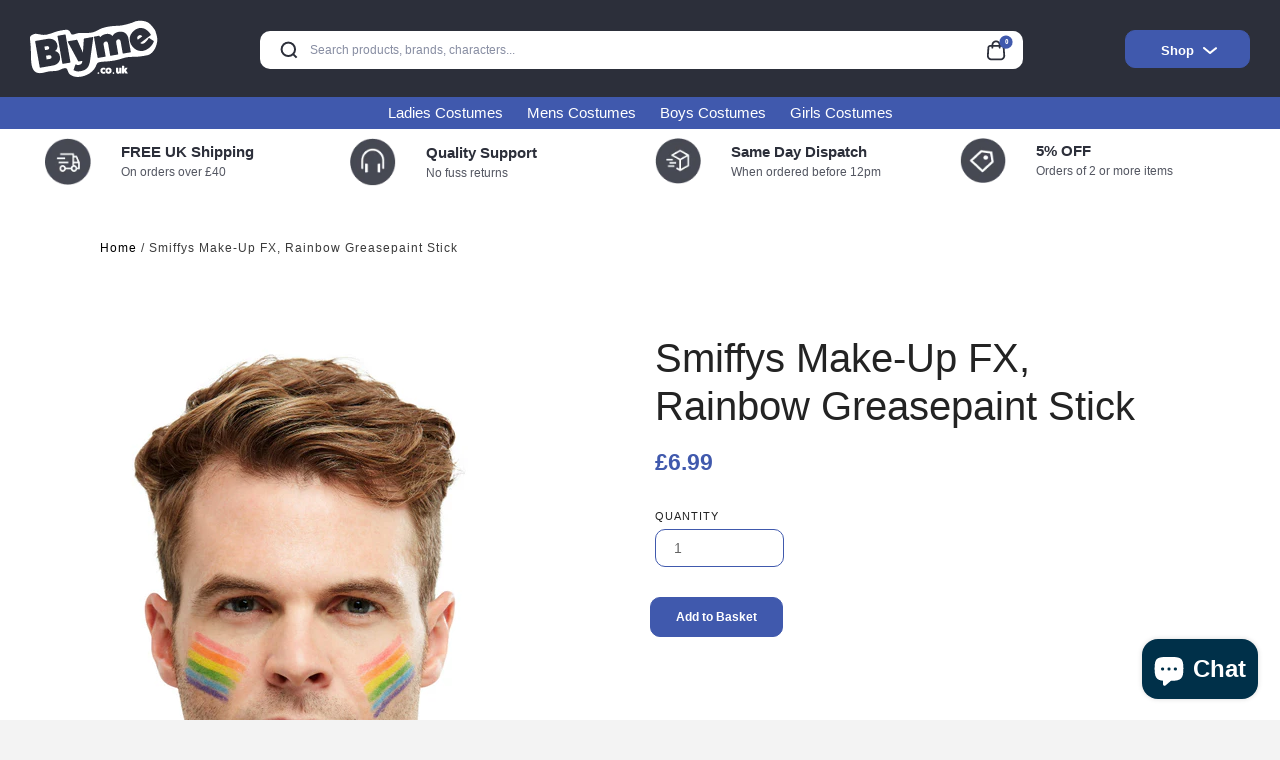

--- FILE ---
content_type: text/html; charset=utf-8
request_url: https://blyme.co.uk/products/smiffys-make-up-fx-rainbow-greasepaint-stick-51003
body_size: 30432
content:
<!doctype html>
<html lang="en">
<head>
<meta name="google-site-verification" content="l2FsKJ1IzWXf83Ib-eubzCWkLE5tKt74QeVLyqrpkK8" />
  <!-- Google Tag Manager -->
<script>(function(w,d,s,l,i){w[l]=w[l]||[];w[l].push({'gtm.start':
new Date().getTime(),event:'gtm.js'});var f=d.getElementsByTagName(s)[0],
j=d.createElement(s),dl=l!='dataLayer'?'&l='+l:'';j.async=true;j.src=
'https://www.googletagmanager.com/gtm.js?id='+i+dl;f.parentNode.insertBefore(j,f);
})(window,document,'script','dataLayer','GTM-KSB3QL9F');</script>
<!-- End Google Tag Manager -->
  <meta charset="utf-8">
  <meta http-equiv="X-UA-Compatible" content="IE=edge,chrome=1">
  <meta name="viewport" content="width=device-width,initial-scale=1">
  <meta name="theme-color" content="">
  <link rel="icon" type="image/ico" href="//blyme.co.uk/cdn/shop/t/2/assets/favicon.ico?v=130477874766284901281686057816">
  <link rel="canonical" href="https://blyme.co.uk/products/smiffys-make-up-fx-rainbow-greasepaint-stick-51003">
  <link rel="dns-prefetch" href="https://www.googletagmanager.com/">
  
  
  <title>
    
     Smiffys Make-Up FX, Rainbow Greasepaint Stick | Huge range of Cosmetics &amp; Disguises at Blyme.co.uk
    

  </title>

  
    <meta name="description" content="Smiffys Make-Up FX, Rainbow Grease Paint Stick, Multi-Coloured | Explore our huge range of Cosmetics &amp; Disguises at blyme.co.uk">
  

  <!-- /snippets/social-meta-tags.liquid -->
<meta property="og:site_name" content="blyme.co.uk">
<meta property="og:url" content="https://blyme.co.uk/products/smiffys-make-up-fx-rainbow-greasepaint-stick-51003">
<meta property="og:title" content="Smiffys Make-Up FX, Rainbow Greasepaint Stick">
<meta property="og:type" content="product">
<meta property="og:description" content="Smiffys Make-Up FX, Rainbow Grease Paint Stick, Multi-Coloured | Explore our huge range of Cosmetics &amp; Disguises at blyme.co.uk"><meta property="og:price:amount" content="6.99">
  <meta property="og:price:currency" content="GBP"><meta property="og:image" content="http://blyme.co.uk/cdn/shop/products/51003_1024x1024.jpg?v=1689249558">
<meta property="og:image:secure_url" content="https://blyme.co.uk/cdn/shop/products/51003_1024x1024.jpg?v=1689249558">

<meta name="twitter:site" content="@">
<meta name="twitter:card" content="summary_large_image">
<meta name="twitter:title" content="Smiffys Make-Up FX, Rainbow Greasepaint Stick">
<meta name="twitter:description" content="Smiffys Make-Up FX, Rainbow Grease Paint Stick, Multi-Coloured | Explore our huge range of Cosmetics &amp; Disguises at blyme.co.uk">

  <link href="//blyme.co.uk/cdn/shop/t/2/assets/style.css?v=135236042146277786681713952582" rel="stylesheet" type="text/css" media="all" />
  
  <script>
    var theme = {
      strings: {
        addToCart: "Add to cart",
        soldOut: "Sold out",
        unavailable: "Unavailable",
        showMore: "Show More",
        showLess: "Show Less"
      },
      moneyFormat: "£{{amount}}"
    }

    document.documentElement.className = document.documentElement.className.replace('no-js', 'js');
  </script>
  

  

  <!--[if (lte IE 9) ]><script src="//blyme.co.uk/cdn/shop/t/2/assets/match-media.min.js?v=22265819453975888031659997720" type="text/javascript"></script><![endif]-->

  


  <!--[if (gt IE 9)|!(IE)]><!--><script src="//blyme.co.uk/cdn/shop/t/2/assets/theme.js?v=181484717498949612351689170012" defer="defer"></script><!--<![endif]-->
  <!--[if lte IE 9]><script src="//blyme.co.uk/cdn/shop/t/2/assets/theme.js?v=181484717498949612351689170012"></script><![endif]-->

  <script>window.performance && window.performance.mark && window.performance.mark('shopify.content_for_header.start');</script><meta name="google-site-verification" content="gXh3y24Prqnoz2SszA_za3xc9rlINfOEMwb9IEt56q8">
<meta id="shopify-digital-wallet" name="shopify-digital-wallet" content="/65634500861/digital_wallets/dialog">
<meta name="shopify-checkout-api-token" content="affb944c740bee03d10747fe6859675b">
<meta id="in-context-paypal-metadata" data-shop-id="65634500861" data-venmo-supported="false" data-environment="production" data-locale="en_US" data-paypal-v4="true" data-currency="GBP">
<link rel="alternate" type="application/json+oembed" href="https://blyme.co.uk/products/smiffys-make-up-fx-rainbow-greasepaint-stick-51003.oembed">
<script async="async" src="/checkouts/internal/preloads.js?locale=en-GB"></script>
<link rel="preconnect" href="https://shop.app" crossorigin="anonymous">
<script async="async" src="https://shop.app/checkouts/internal/preloads.js?locale=en-GB&shop_id=65634500861" crossorigin="anonymous"></script>
<script id="apple-pay-shop-capabilities" type="application/json">{"shopId":65634500861,"countryCode":"GB","currencyCode":"GBP","merchantCapabilities":["supports3DS"],"merchantId":"gid:\/\/shopify\/Shop\/65634500861","merchantName":"blyme.co.uk","requiredBillingContactFields":["postalAddress","email"],"requiredShippingContactFields":["postalAddress","email"],"shippingType":"shipping","supportedNetworks":["visa","maestro","masterCard","amex","discover","elo"],"total":{"type":"pending","label":"blyme.co.uk","amount":"1.00"},"shopifyPaymentsEnabled":true,"supportsSubscriptions":true}</script>
<script id="shopify-features" type="application/json">{"accessToken":"affb944c740bee03d10747fe6859675b","betas":["rich-media-storefront-analytics"],"domain":"blyme.co.uk","predictiveSearch":true,"shopId":65634500861,"locale":"en"}</script>
<script>var Shopify = Shopify || {};
Shopify.shop = "blyme-co-uk.myshopify.com";
Shopify.locale = "en";
Shopify.currency = {"active":"GBP","rate":"1.0"};
Shopify.country = "GB";
Shopify.theme = {"name":"blyme","id":134619726077,"schema_name":"Debut","schema_version":"1.1.0","theme_store_id":null,"role":"main"};
Shopify.theme.handle = "null";
Shopify.theme.style = {"id":null,"handle":null};
Shopify.cdnHost = "blyme.co.uk/cdn";
Shopify.routes = Shopify.routes || {};
Shopify.routes.root = "/";</script>
<script type="module">!function(o){(o.Shopify=o.Shopify||{}).modules=!0}(window);</script>
<script>!function(o){function n(){var o=[];function n(){o.push(Array.prototype.slice.apply(arguments))}return n.q=o,n}var t=o.Shopify=o.Shopify||{};t.loadFeatures=n(),t.autoloadFeatures=n()}(window);</script>
<script>
  window.ShopifyPay = window.ShopifyPay || {};
  window.ShopifyPay.apiHost = "shop.app\/pay";
  window.ShopifyPay.redirectState = null;
</script>
<script id="shop-js-analytics" type="application/json">{"pageType":"product"}</script>
<script defer="defer" async type="module" src="//blyme.co.uk/cdn/shopifycloud/shop-js/modules/v2/client.init-shop-cart-sync_BdyHc3Nr.en.esm.js"></script>
<script defer="defer" async type="module" src="//blyme.co.uk/cdn/shopifycloud/shop-js/modules/v2/chunk.common_Daul8nwZ.esm.js"></script>
<script type="module">
  await import("//blyme.co.uk/cdn/shopifycloud/shop-js/modules/v2/client.init-shop-cart-sync_BdyHc3Nr.en.esm.js");
await import("//blyme.co.uk/cdn/shopifycloud/shop-js/modules/v2/chunk.common_Daul8nwZ.esm.js");

  window.Shopify.SignInWithShop?.initShopCartSync?.({"fedCMEnabled":true,"windoidEnabled":true});

</script>
<script>
  window.Shopify = window.Shopify || {};
  if (!window.Shopify.featureAssets) window.Shopify.featureAssets = {};
  window.Shopify.featureAssets['shop-js'] = {"shop-cart-sync":["modules/v2/client.shop-cart-sync_QYOiDySF.en.esm.js","modules/v2/chunk.common_Daul8nwZ.esm.js"],"init-fed-cm":["modules/v2/client.init-fed-cm_DchLp9rc.en.esm.js","modules/v2/chunk.common_Daul8nwZ.esm.js"],"shop-button":["modules/v2/client.shop-button_OV7bAJc5.en.esm.js","modules/v2/chunk.common_Daul8nwZ.esm.js"],"init-windoid":["modules/v2/client.init-windoid_DwxFKQ8e.en.esm.js","modules/v2/chunk.common_Daul8nwZ.esm.js"],"shop-cash-offers":["modules/v2/client.shop-cash-offers_DWtL6Bq3.en.esm.js","modules/v2/chunk.common_Daul8nwZ.esm.js","modules/v2/chunk.modal_CQq8HTM6.esm.js"],"shop-toast-manager":["modules/v2/client.shop-toast-manager_CX9r1SjA.en.esm.js","modules/v2/chunk.common_Daul8nwZ.esm.js"],"init-shop-email-lookup-coordinator":["modules/v2/client.init-shop-email-lookup-coordinator_UhKnw74l.en.esm.js","modules/v2/chunk.common_Daul8nwZ.esm.js"],"pay-button":["modules/v2/client.pay-button_DzxNnLDY.en.esm.js","modules/v2/chunk.common_Daul8nwZ.esm.js"],"avatar":["modules/v2/client.avatar_BTnouDA3.en.esm.js"],"init-shop-cart-sync":["modules/v2/client.init-shop-cart-sync_BdyHc3Nr.en.esm.js","modules/v2/chunk.common_Daul8nwZ.esm.js"],"shop-login-button":["modules/v2/client.shop-login-button_D8B466_1.en.esm.js","modules/v2/chunk.common_Daul8nwZ.esm.js","modules/v2/chunk.modal_CQq8HTM6.esm.js"],"init-customer-accounts-sign-up":["modules/v2/client.init-customer-accounts-sign-up_C8fpPm4i.en.esm.js","modules/v2/client.shop-login-button_D8B466_1.en.esm.js","modules/v2/chunk.common_Daul8nwZ.esm.js","modules/v2/chunk.modal_CQq8HTM6.esm.js"],"init-shop-for-new-customer-accounts":["modules/v2/client.init-shop-for-new-customer-accounts_CVTO0Ztu.en.esm.js","modules/v2/client.shop-login-button_D8B466_1.en.esm.js","modules/v2/chunk.common_Daul8nwZ.esm.js","modules/v2/chunk.modal_CQq8HTM6.esm.js"],"init-customer-accounts":["modules/v2/client.init-customer-accounts_dRgKMfrE.en.esm.js","modules/v2/client.shop-login-button_D8B466_1.en.esm.js","modules/v2/chunk.common_Daul8nwZ.esm.js","modules/v2/chunk.modal_CQq8HTM6.esm.js"],"shop-follow-button":["modules/v2/client.shop-follow-button_CkZpjEct.en.esm.js","modules/v2/chunk.common_Daul8nwZ.esm.js","modules/v2/chunk.modal_CQq8HTM6.esm.js"],"lead-capture":["modules/v2/client.lead-capture_BntHBhfp.en.esm.js","modules/v2/chunk.common_Daul8nwZ.esm.js","modules/v2/chunk.modal_CQq8HTM6.esm.js"],"checkout-modal":["modules/v2/client.checkout-modal_CfxcYbTm.en.esm.js","modules/v2/chunk.common_Daul8nwZ.esm.js","modules/v2/chunk.modal_CQq8HTM6.esm.js"],"shop-login":["modules/v2/client.shop-login_Da4GZ2H6.en.esm.js","modules/v2/chunk.common_Daul8nwZ.esm.js","modules/v2/chunk.modal_CQq8HTM6.esm.js"],"payment-terms":["modules/v2/client.payment-terms_MV4M3zvL.en.esm.js","modules/v2/chunk.common_Daul8nwZ.esm.js","modules/v2/chunk.modal_CQq8HTM6.esm.js"]};
</script>
<script>(function() {
  var isLoaded = false;
  function asyncLoad() {
    if (isLoaded) return;
    isLoaded = true;
    var urls = ["https:\/\/ecommplugins-scripts.trustpilot.com\/v2.1\/js\/header.min.js?settings=eyJrZXkiOiJDSVdUb3pRM0NyRlhxYXRCIn0=\u0026v=2.5\u0026shop=blyme-co-uk.myshopify.com","https:\/\/ecommplugins-trustboxsettings.trustpilot.com\/blyme-co-uk.myshopify.com.js?settings=1707474639032\u0026shop=blyme-co-uk.myshopify.com"];
    for (var i = 0; i < urls.length; i++) {
      var s = document.createElement('script');
      s.type = 'text/javascript';
      s.async = true;
      s.src = urls[i];
      var x = document.getElementsByTagName('script')[0];
      x.parentNode.insertBefore(s, x);
    }
  };
  if(window.attachEvent) {
    window.attachEvent('onload', asyncLoad);
  } else {
    window.addEventListener('load', asyncLoad, false);
  }
})();</script>
<script id="__st">var __st={"a":65634500861,"offset":0,"reqid":"61213668-24ca-4952-8029-2cd26e7e9f18-1768986476","pageurl":"blyme.co.uk\/products\/smiffys-make-up-fx-rainbow-greasepaint-stick-51003","u":"8916f3192654","p":"product","rtyp":"product","rid":8062226661629};</script>
<script>window.ShopifyPaypalV4VisibilityTracking = true;</script>
<script id="captcha-bootstrap">!function(){'use strict';const t='contact',e='account',n='new_comment',o=[[t,t],['blogs',n],['comments',n],[t,'customer']],c=[[e,'customer_login'],[e,'guest_login'],[e,'recover_customer_password'],[e,'create_customer']],r=t=>t.map((([t,e])=>`form[action*='/${t}']:not([data-nocaptcha='true']) input[name='form_type'][value='${e}']`)).join(','),a=t=>()=>t?[...document.querySelectorAll(t)].map((t=>t.form)):[];function s(){const t=[...o],e=r(t);return a(e)}const i='password',u='form_key',d=['recaptcha-v3-token','g-recaptcha-response','h-captcha-response',i],f=()=>{try{return window.sessionStorage}catch{return}},m='__shopify_v',_=t=>t.elements[u];function p(t,e,n=!1){try{const o=window.sessionStorage,c=JSON.parse(o.getItem(e)),{data:r}=function(t){const{data:e,action:n}=t;return t[m]||n?{data:e,action:n}:{data:t,action:n}}(c);for(const[e,n]of Object.entries(r))t.elements[e]&&(t.elements[e].value=n);n&&o.removeItem(e)}catch(o){console.error('form repopulation failed',{error:o})}}const l='form_type',E='cptcha';function T(t){t.dataset[E]=!0}const w=window,h=w.document,L='Shopify',v='ce_forms',y='captcha';let A=!1;((t,e)=>{const n=(g='f06e6c50-85a8-45c8-87d0-21a2b65856fe',I='https://cdn.shopify.com/shopifycloud/storefront-forms-hcaptcha/ce_storefront_forms_captcha_hcaptcha.v1.5.2.iife.js',D={infoText:'Protected by hCaptcha',privacyText:'Privacy',termsText:'Terms'},(t,e,n)=>{const o=w[L][v],c=o.bindForm;if(c)return c(t,g,e,D).then(n);var r;o.q.push([[t,g,e,D],n]),r=I,A||(h.body.append(Object.assign(h.createElement('script'),{id:'captcha-provider',async:!0,src:r})),A=!0)});var g,I,D;w[L]=w[L]||{},w[L][v]=w[L][v]||{},w[L][v].q=[],w[L][y]=w[L][y]||{},w[L][y].protect=function(t,e){n(t,void 0,e),T(t)},Object.freeze(w[L][y]),function(t,e,n,w,h,L){const[v,y,A,g]=function(t,e,n){const i=e?o:[],u=t?c:[],d=[...i,...u],f=r(d),m=r(i),_=r(d.filter((([t,e])=>n.includes(e))));return[a(f),a(m),a(_),s()]}(w,h,L),I=t=>{const e=t.target;return e instanceof HTMLFormElement?e:e&&e.form},D=t=>v().includes(t);t.addEventListener('submit',(t=>{const e=I(t);if(!e)return;const n=D(e)&&!e.dataset.hcaptchaBound&&!e.dataset.recaptchaBound,o=_(e),c=g().includes(e)&&(!o||!o.value);(n||c)&&t.preventDefault(),c&&!n&&(function(t){try{if(!f())return;!function(t){const e=f();if(!e)return;const n=_(t);if(!n)return;const o=n.value;o&&e.removeItem(o)}(t);const e=Array.from(Array(32),(()=>Math.random().toString(36)[2])).join('');!function(t,e){_(t)||t.append(Object.assign(document.createElement('input'),{type:'hidden',name:u})),t.elements[u].value=e}(t,e),function(t,e){const n=f();if(!n)return;const o=[...t.querySelectorAll(`input[type='${i}']`)].map((({name:t})=>t)),c=[...d,...o],r={};for(const[a,s]of new FormData(t).entries())c.includes(a)||(r[a]=s);n.setItem(e,JSON.stringify({[m]:1,action:t.action,data:r}))}(t,e)}catch(e){console.error('failed to persist form',e)}}(e),e.submit())}));const S=(t,e)=>{t&&!t.dataset[E]&&(n(t,e.some((e=>e===t))),T(t))};for(const o of['focusin','change'])t.addEventListener(o,(t=>{const e=I(t);D(e)&&S(e,y())}));const B=e.get('form_key'),M=e.get(l),P=B&&M;t.addEventListener('DOMContentLoaded',(()=>{const t=y();if(P)for(const e of t)e.elements[l].value===M&&p(e,B);[...new Set([...A(),...v().filter((t=>'true'===t.dataset.shopifyCaptcha))])].forEach((e=>S(e,t)))}))}(h,new URLSearchParams(w.location.search),n,t,e,['guest_login'])})(!0,!0)}();</script>
<script integrity="sha256-4kQ18oKyAcykRKYeNunJcIwy7WH5gtpwJnB7kiuLZ1E=" data-source-attribution="shopify.loadfeatures" defer="defer" src="//blyme.co.uk/cdn/shopifycloud/storefront/assets/storefront/load_feature-a0a9edcb.js" crossorigin="anonymous"></script>
<script crossorigin="anonymous" defer="defer" src="//blyme.co.uk/cdn/shopifycloud/storefront/assets/shopify_pay/storefront-65b4c6d7.js?v=20250812"></script>
<script data-source-attribution="shopify.dynamic_checkout.dynamic.init">var Shopify=Shopify||{};Shopify.PaymentButton=Shopify.PaymentButton||{isStorefrontPortableWallets:!0,init:function(){window.Shopify.PaymentButton.init=function(){};var t=document.createElement("script");t.src="https://blyme.co.uk/cdn/shopifycloud/portable-wallets/latest/portable-wallets.en.js",t.type="module",document.head.appendChild(t)}};
</script>
<script data-source-attribution="shopify.dynamic_checkout.buyer_consent">
  function portableWalletsHideBuyerConsent(e){var t=document.getElementById("shopify-buyer-consent"),n=document.getElementById("shopify-subscription-policy-button");t&&n&&(t.classList.add("hidden"),t.setAttribute("aria-hidden","true"),n.removeEventListener("click",e))}function portableWalletsShowBuyerConsent(e){var t=document.getElementById("shopify-buyer-consent"),n=document.getElementById("shopify-subscription-policy-button");t&&n&&(t.classList.remove("hidden"),t.removeAttribute("aria-hidden"),n.addEventListener("click",e))}window.Shopify?.PaymentButton&&(window.Shopify.PaymentButton.hideBuyerConsent=portableWalletsHideBuyerConsent,window.Shopify.PaymentButton.showBuyerConsent=portableWalletsShowBuyerConsent);
</script>
<script data-source-attribution="shopify.dynamic_checkout.cart.bootstrap">document.addEventListener("DOMContentLoaded",(function(){function t(){return document.querySelector("shopify-accelerated-checkout-cart, shopify-accelerated-checkout")}if(t())Shopify.PaymentButton.init();else{new MutationObserver((function(e,n){t()&&(Shopify.PaymentButton.init(),n.disconnect())})).observe(document.body,{childList:!0,subtree:!0})}}));
</script>
<script id='scb4127' type='text/javascript' async='' src='https://blyme.co.uk/cdn/shopifycloud/privacy-banner/storefront-banner.js'></script><link id="shopify-accelerated-checkout-styles" rel="stylesheet" media="screen" href="https://blyme.co.uk/cdn/shopifycloud/portable-wallets/latest/accelerated-checkout-backwards-compat.css" crossorigin="anonymous">
<style id="shopify-accelerated-checkout-cart">
        #shopify-buyer-consent {
  margin-top: 1em;
  display: inline-block;
  width: 100%;
}

#shopify-buyer-consent.hidden {
  display: none;
}

#shopify-subscription-policy-button {
  background: none;
  border: none;
  padding: 0;
  text-decoration: underline;
  font-size: inherit;
  cursor: pointer;
}

#shopify-subscription-policy-button::before {
  box-shadow: none;
}

      </style>

<script>window.performance && window.performance.mark && window.performance.mark('shopify.content_for_header.end');</script>

<script>
	window.mlvedaShopCurrency = "GBP";
	window.shopCurrency = "GBP";
	window.supported_currencies = "INR GBP CAD USD AUD EUR JPY";
</script>


<script type="text/javascript">

  var _gaq = _gaq || [];
  _gaq.push(['_setAccount', 'UA-19295505-1']) ;
  _gaq.push(['_trackPageview']) ;

  (function() {
    var ga = document.createElement('script') ; ga.type = 'text/javascript' ; ga.async = true;
    ga.src = ('https:' == document.location.protocol ? 'https://ssl' : 'http://www') + '.google-analytics.com/ga.js' ;
    var s = document.getElementsByTagName('script')[0]; s.parentNode.insertBefore(ga, s) ;
  })() ;
</script><meta name="google-site-verification" content="hpfFSNVg4GyUbC2lBadSWt-CrOTRmOWRbA8l8Ms5xag" />

<!-- Google Tag Manager --><script>(function(w,d,s,l,i){w[l]=w[l]||[];w[l].push({'gtm.start':new Date().getTime(),event:'gtm.js'}) ;var f=d.getElementsByTagName(s)[0],j=d.createElement(s),dl=l!='dataLayer'?'&l='+l:'' ;j.async=true;j.src='//www.googletagmanager.com/gtm.js?id='+i+dl;f.parentNode.insertBefore(j,f) ;})(window,document,'script','dataLayer','GTM-KF9VMP') ;</script><!-- End Google Tag Manager -->
</script>
<!-- Google tag (gtag.js) -->
<script async src="https://www.googletagmanager.com/gtag/js?id=AW-11395977707"></script>
<script>
  window.dataLayer = window.dataLayer || [];
  function gtag(){dataLayer.push(arguments);}
  gtag('js', new Date());

  gtag('config', 'AW-11395977707');
</script>
<!-- Google tag (gtag.js) -->
<script async src="https://www.googletagmanager.com/gtag/js?id=G-P0WVM1W05P"></script>
<script>
  window.dataLayer = window.dataLayer || [];
  function gtag(){dataLayer.push(arguments);}
  gtag('js', new Date());

  gtag('config', 'G-P0WVM1W05P');
</script>
<!-- BEGIN app block: shopify://apps/judge-me-reviews/blocks/judgeme_core/61ccd3b1-a9f2-4160-9fe9-4fec8413e5d8 --><!-- Start of Judge.me Core -->






<link rel="dns-prefetch" href="https://cdnwidget.judge.me">
<link rel="dns-prefetch" href="https://cdn.judge.me">
<link rel="dns-prefetch" href="https://cdn1.judge.me">
<link rel="dns-prefetch" href="https://api.judge.me">

<script data-cfasync='false' class='jdgm-settings-script'>window.jdgmSettings={"pagination":5,"disable_web_reviews":false,"badge_no_review_text":"No reviews","badge_n_reviews_text":"{{ n }} review/reviews","hide_badge_preview_if_no_reviews":true,"badge_hide_text":false,"enforce_center_preview_badge":false,"widget_title":"Customer Reviews","widget_open_form_text":"Write a review","widget_close_form_text":"Cancel review","widget_refresh_page_text":"Refresh page","widget_summary_text":"Based on {{ number_of_reviews }} review/reviews","widget_no_review_text":"Be the first to write a review","widget_name_field_text":"Display name","widget_verified_name_field_text":"Verified Name (public)","widget_name_placeholder_text":"Display name","widget_required_field_error_text":"This field is required.","widget_email_field_text":"Email address","widget_verified_email_field_text":"Verified Email (private, can not be edited)","widget_email_placeholder_text":"Your email address","widget_email_field_error_text":"Please enter a valid email address.","widget_rating_field_text":"Rating","widget_review_title_field_text":"Review Title","widget_review_title_placeholder_text":"Give your review a title","widget_review_body_field_text":"Review content","widget_review_body_placeholder_text":"Start writing here...","widget_pictures_field_text":"Picture/Video (optional)","widget_submit_review_text":"Submit Review","widget_submit_verified_review_text":"Submit Verified Review","widget_submit_success_msg_with_auto_publish":"Thank you! Please refresh the page in a few moments to see your review. You can remove or edit your review by logging into \u003ca href='https://judge.me/login' target='_blank' rel='nofollow noopener'\u003eJudge.me\u003c/a\u003e","widget_submit_success_msg_no_auto_publish":"Thank you! Your review will be published as soon as it is approved by the shop admin. You can remove or edit your review by logging into \u003ca href='https://judge.me/login' target='_blank' rel='nofollow noopener'\u003eJudge.me\u003c/a\u003e","widget_show_default_reviews_out_of_total_text":"Showing {{ n_reviews_shown }} out of {{ n_reviews }} reviews.","widget_show_all_link_text":"Show all","widget_show_less_link_text":"Show less","widget_author_said_text":"{{ reviewer_name }} said:","widget_days_text":"{{ n }} days ago","widget_weeks_text":"{{ n }} week/weeks ago","widget_months_text":"{{ n }} month/months ago","widget_years_text":"{{ n }} year/years ago","widget_yesterday_text":"Yesterday","widget_today_text":"Today","widget_replied_text":"\u003e\u003e {{ shop_name }} replied:","widget_read_more_text":"Read more","widget_reviewer_name_as_initial":"","widget_rating_filter_color":"#fbcd0a","widget_rating_filter_see_all_text":"See all reviews","widget_sorting_most_recent_text":"Most Recent","widget_sorting_highest_rating_text":"Highest Rating","widget_sorting_lowest_rating_text":"Lowest Rating","widget_sorting_with_pictures_text":"Only Pictures","widget_sorting_most_helpful_text":"Most Helpful","widget_open_question_form_text":"Ask a question","widget_reviews_subtab_text":"Reviews","widget_questions_subtab_text":"Questions","widget_question_label_text":"Question","widget_answer_label_text":"Answer","widget_question_placeholder_text":"Write your question here","widget_submit_question_text":"Submit Question","widget_question_submit_success_text":"Thank you for your question! We will notify you once it gets answered.","verified_badge_text":"Verified","verified_badge_bg_color":"","verified_badge_text_color":"","verified_badge_placement":"left-of-reviewer-name","widget_review_max_height":"","widget_hide_border":false,"widget_social_share":false,"widget_thumb":false,"widget_review_location_show":false,"widget_location_format":"","all_reviews_include_out_of_store_products":true,"all_reviews_out_of_store_text":"(out of store)","all_reviews_pagination":100,"all_reviews_product_name_prefix_text":"about","enable_review_pictures":true,"enable_question_anwser":false,"widget_theme":"default","review_date_format":"mm/dd/yyyy","default_sort_method":"most-recent","widget_product_reviews_subtab_text":"Product Reviews","widget_shop_reviews_subtab_text":"Shop Reviews","widget_other_products_reviews_text":"Reviews for other products","widget_store_reviews_subtab_text":"Store reviews","widget_no_store_reviews_text":"This store hasn't received any reviews yet","widget_web_restriction_product_reviews_text":"This product hasn't received any reviews yet","widget_no_items_text":"No items found","widget_show_more_text":"Show more","widget_write_a_store_review_text":"Write a Store Review","widget_other_languages_heading":"Reviews in Other Languages","widget_translate_review_text":"Translate review to {{ language }}","widget_translating_review_text":"Translating...","widget_show_original_translation_text":"Show original ({{ language }})","widget_translate_review_failed_text":"Review couldn't be translated.","widget_translate_review_retry_text":"Retry","widget_translate_review_try_again_later_text":"Try again later","show_product_url_for_grouped_product":false,"widget_sorting_pictures_first_text":"Pictures First","show_pictures_on_all_rev_page_mobile":false,"show_pictures_on_all_rev_page_desktop":false,"floating_tab_hide_mobile_install_preference":false,"floating_tab_button_name":"★ Reviews","floating_tab_title":"Let customers speak for us","floating_tab_button_color":"","floating_tab_button_background_color":"","floating_tab_url":"","floating_tab_url_enabled":false,"floating_tab_tab_style":"text","all_reviews_text_badge_text":"Customers rate us {{ shop.metafields.judgeme.all_reviews_rating | round: 1 }}/5 based on {{ shop.metafields.judgeme.all_reviews_count }} reviews.","all_reviews_text_badge_text_branded_style":"{{ shop.metafields.judgeme.all_reviews_rating | round: 1 }} out of 5 stars based on {{ shop.metafields.judgeme.all_reviews_count }} reviews","is_all_reviews_text_badge_a_link":false,"show_stars_for_all_reviews_text_badge":false,"all_reviews_text_badge_url":"","all_reviews_text_style":"branded","all_reviews_text_color_style":"judgeme_brand_color","all_reviews_text_color":"#108474","all_reviews_text_show_jm_brand":true,"featured_carousel_show_header":true,"featured_carousel_title":"Let customers speak for us","testimonials_carousel_title":"Customers are saying","videos_carousel_title":"Real customer stories","cards_carousel_title":"Customers are saying","featured_carousel_count_text":"from {{ n }} reviews","featured_carousel_add_link_to_all_reviews_page":false,"featured_carousel_url":"","featured_carousel_show_images":true,"featured_carousel_autoslide_interval":5,"featured_carousel_arrows_on_the_sides":false,"featured_carousel_height":250,"featured_carousel_width":80,"featured_carousel_image_size":0,"featured_carousel_image_height":250,"featured_carousel_arrow_color":"#eeeeee","verified_count_badge_style":"branded","verified_count_badge_orientation":"horizontal","verified_count_badge_color_style":"judgeme_brand_color","verified_count_badge_color":"#108474","is_verified_count_badge_a_link":false,"verified_count_badge_url":"","verified_count_badge_show_jm_brand":true,"widget_rating_preset_default":5,"widget_first_sub_tab":"product-reviews","widget_show_histogram":true,"widget_histogram_use_custom_color":false,"widget_pagination_use_custom_color":false,"widget_star_use_custom_color":false,"widget_verified_badge_use_custom_color":false,"widget_write_review_use_custom_color":false,"picture_reminder_submit_button":"Upload Pictures","enable_review_videos":false,"mute_video_by_default":false,"widget_sorting_videos_first_text":"Videos First","widget_review_pending_text":"Pending","featured_carousel_items_for_large_screen":3,"social_share_options_order":"Facebook,Twitter","remove_microdata_snippet":false,"disable_json_ld":false,"enable_json_ld_products":false,"preview_badge_show_question_text":false,"preview_badge_no_question_text":"No questions","preview_badge_n_question_text":"{{ number_of_questions }} question/questions","qa_badge_show_icon":false,"qa_badge_position":"same-row","remove_judgeme_branding":false,"widget_add_search_bar":false,"widget_search_bar_placeholder":"Search","widget_sorting_verified_only_text":"Verified only","featured_carousel_theme":"default","featured_carousel_show_rating":true,"featured_carousel_show_title":true,"featured_carousel_show_body":true,"featured_carousel_show_date":false,"featured_carousel_show_reviewer":true,"featured_carousel_show_product":false,"featured_carousel_header_background_color":"#108474","featured_carousel_header_text_color":"#ffffff","featured_carousel_name_product_separator":"reviewed","featured_carousel_full_star_background":"#108474","featured_carousel_empty_star_background":"#dadada","featured_carousel_vertical_theme_background":"#f9fafb","featured_carousel_verified_badge_enable":true,"featured_carousel_verified_badge_color":"#108474","featured_carousel_border_style":"round","featured_carousel_review_line_length_limit":3,"featured_carousel_more_reviews_button_text":"Read more reviews","featured_carousel_view_product_button_text":"View product","all_reviews_page_load_reviews_on":"scroll","all_reviews_page_load_more_text":"Load More Reviews","disable_fb_tab_reviews":false,"enable_ajax_cdn_cache":false,"widget_advanced_speed_features":5,"widget_public_name_text":"displayed publicly like","default_reviewer_name":"John Smith","default_reviewer_name_has_non_latin":true,"widget_reviewer_anonymous":"Anonymous","medals_widget_title":"Judge.me Review Medals","medals_widget_background_color":"#f9fafb","medals_widget_position":"footer_all_pages","medals_widget_border_color":"#f9fafb","medals_widget_verified_text_position":"left","medals_widget_use_monochromatic_version":false,"medals_widget_elements_color":"#108474","show_reviewer_avatar":true,"widget_invalid_yt_video_url_error_text":"Not a YouTube video URL","widget_max_length_field_error_text":"Please enter no more than {0} characters.","widget_show_country_flag":false,"widget_show_collected_via_shop_app":true,"widget_verified_by_shop_badge_style":"light","widget_verified_by_shop_text":"Verified by Shop","widget_show_photo_gallery":false,"widget_load_with_code_splitting":true,"widget_ugc_install_preference":false,"widget_ugc_title":"Made by us, Shared by you","widget_ugc_subtitle":"Tag us to see your picture featured in our page","widget_ugc_arrows_color":"#ffffff","widget_ugc_primary_button_text":"Buy Now","widget_ugc_primary_button_background_color":"#108474","widget_ugc_primary_button_text_color":"#ffffff","widget_ugc_primary_button_border_width":"0","widget_ugc_primary_button_border_style":"none","widget_ugc_primary_button_border_color":"#108474","widget_ugc_primary_button_border_radius":"25","widget_ugc_secondary_button_text":"Load More","widget_ugc_secondary_button_background_color":"#ffffff","widget_ugc_secondary_button_text_color":"#108474","widget_ugc_secondary_button_border_width":"2","widget_ugc_secondary_button_border_style":"solid","widget_ugc_secondary_button_border_color":"#108474","widget_ugc_secondary_button_border_radius":"25","widget_ugc_reviews_button_text":"View Reviews","widget_ugc_reviews_button_background_color":"#ffffff","widget_ugc_reviews_button_text_color":"#108474","widget_ugc_reviews_button_border_width":"2","widget_ugc_reviews_button_border_style":"solid","widget_ugc_reviews_button_border_color":"#108474","widget_ugc_reviews_button_border_radius":"25","widget_ugc_reviews_button_link_to":"judgeme-reviews-page","widget_ugc_show_post_date":true,"widget_ugc_max_width":"800","widget_rating_metafield_value_type":true,"widget_primary_color":"#108474","widget_enable_secondary_color":false,"widget_secondary_color":"#edf5f5","widget_summary_average_rating_text":"{{ average_rating }} out of 5","widget_media_grid_title":"Customer photos \u0026 videos","widget_media_grid_see_more_text":"See more","widget_round_style":false,"widget_show_product_medals":true,"widget_verified_by_judgeme_text":"Verified by Judge.me","widget_show_store_medals":true,"widget_verified_by_judgeme_text_in_store_medals":"Verified by Judge.me","widget_media_field_exceed_quantity_message":"Sorry, we can only accept {{ max_media }} for one review.","widget_media_field_exceed_limit_message":"{{ file_name }} is too large, please select a {{ media_type }} less than {{ size_limit }}MB.","widget_review_submitted_text":"Review Submitted!","widget_question_submitted_text":"Question Submitted!","widget_close_form_text_question":"Cancel","widget_write_your_answer_here_text":"Write your answer here","widget_enabled_branded_link":true,"widget_show_collected_by_judgeme":true,"widget_reviewer_name_color":"","widget_write_review_text_color":"","widget_write_review_bg_color":"","widget_collected_by_judgeme_text":"collected by Judge.me","widget_pagination_type":"standard","widget_load_more_text":"Load More","widget_load_more_color":"#108474","widget_full_review_text":"Full Review","widget_read_more_reviews_text":"Read More Reviews","widget_read_questions_text":"Read Questions","widget_questions_and_answers_text":"Questions \u0026 Answers","widget_verified_by_text":"Verified by","widget_verified_text":"Verified","widget_number_of_reviews_text":"{{ number_of_reviews }} reviews","widget_back_button_text":"Back","widget_next_button_text":"Next","widget_custom_forms_filter_button":"Filters","custom_forms_style":"horizontal","widget_show_review_information":false,"how_reviews_are_collected":"How reviews are collected?","widget_show_review_keywords":false,"widget_gdpr_statement":"How we use your data: We'll only contact you about the review you left, and only if necessary. By submitting your review, you agree to Judge.me's \u003ca href='https://judge.me/terms' target='_blank' rel='nofollow noopener'\u003eterms\u003c/a\u003e, \u003ca href='https://judge.me/privacy' target='_blank' rel='nofollow noopener'\u003eprivacy\u003c/a\u003e and \u003ca href='https://judge.me/content-policy' target='_blank' rel='nofollow noopener'\u003econtent\u003c/a\u003e policies.","widget_multilingual_sorting_enabled":false,"widget_translate_review_content_enabled":false,"widget_translate_review_content_method":"manual","popup_widget_review_selection":"automatically_with_pictures","popup_widget_round_border_style":true,"popup_widget_show_title":true,"popup_widget_show_body":true,"popup_widget_show_reviewer":false,"popup_widget_show_product":true,"popup_widget_show_pictures":true,"popup_widget_use_review_picture":true,"popup_widget_show_on_home_page":true,"popup_widget_show_on_product_page":true,"popup_widget_show_on_collection_page":true,"popup_widget_show_on_cart_page":true,"popup_widget_position":"bottom_left","popup_widget_first_review_delay":5,"popup_widget_duration":5,"popup_widget_interval":5,"popup_widget_review_count":5,"popup_widget_hide_on_mobile":true,"review_snippet_widget_round_border_style":true,"review_snippet_widget_card_color":"#FFFFFF","review_snippet_widget_slider_arrows_background_color":"#FFFFFF","review_snippet_widget_slider_arrows_color":"#000000","review_snippet_widget_star_color":"#108474","show_product_variant":false,"all_reviews_product_variant_label_text":"Variant: ","widget_show_verified_branding":true,"widget_ai_summary_title":"Customers say","widget_ai_summary_disclaimer":"AI-powered review summary based on recent customer reviews","widget_show_ai_summary":false,"widget_show_ai_summary_bg":false,"widget_show_review_title_input":true,"redirect_reviewers_invited_via_email":"review_widget","request_store_review_after_product_review":false,"request_review_other_products_in_order":false,"review_form_color_scheme":"default","review_form_corner_style":"square","review_form_star_color":{},"review_form_text_color":"#333333","review_form_background_color":"#ffffff","review_form_field_background_color":"#fafafa","review_form_button_color":{},"review_form_button_text_color":"#ffffff","review_form_modal_overlay_color":"#000000","review_content_screen_title_text":"How would you rate this product?","review_content_introduction_text":"We would love it if you would share a bit about your experience.","store_review_form_title_text":"How would you rate this store?","store_review_form_introduction_text":"We would love it if you would share a bit about your experience.","show_review_guidance_text":true,"one_star_review_guidance_text":"Poor","five_star_review_guidance_text":"Great","customer_information_screen_title_text":"About you","customer_information_introduction_text":"Please tell us more about you.","custom_questions_screen_title_text":"Your experience in more detail","custom_questions_introduction_text":"Here are a few questions to help us understand more about your experience.","review_submitted_screen_title_text":"Thanks for your review!","review_submitted_screen_thank_you_text":"We are processing it and it will appear on the store soon.","review_submitted_screen_email_verification_text":"Please confirm your email by clicking the link we just sent you. This helps us keep reviews authentic.","review_submitted_request_store_review_text":"Would you like to share your experience of shopping with us?","review_submitted_review_other_products_text":"Would you like to review these products?","store_review_screen_title_text":"Would you like to share your experience of shopping with us?","store_review_introduction_text":"We value your feedback and use it to improve. Please share any thoughts or suggestions you have.","reviewer_media_screen_title_picture_text":"Share a picture","reviewer_media_introduction_picture_text":"Upload a photo to support your review.","reviewer_media_screen_title_video_text":"Share a video","reviewer_media_introduction_video_text":"Upload a video to support your review.","reviewer_media_screen_title_picture_or_video_text":"Share a picture or video","reviewer_media_introduction_picture_or_video_text":"Upload a photo or video to support your review.","reviewer_media_youtube_url_text":"Paste your Youtube URL here","advanced_settings_next_step_button_text":"Next","advanced_settings_close_review_button_text":"Close","modal_write_review_flow":false,"write_review_flow_required_text":"Required","write_review_flow_privacy_message_text":"We respect your privacy.","write_review_flow_anonymous_text":"Post review as anonymous","write_review_flow_visibility_text":"This won't be visible to other customers.","write_review_flow_multiple_selection_help_text":"Select as many as you like","write_review_flow_single_selection_help_text":"Select one option","write_review_flow_required_field_error_text":"This field is required","write_review_flow_invalid_email_error_text":"Please enter a valid email address","write_review_flow_max_length_error_text":"Max. {{ max_length }} characters.","write_review_flow_media_upload_text":"\u003cb\u003eClick to upload\u003c/b\u003e or drag and drop","write_review_flow_gdpr_statement":"We'll only contact you about your review if necessary. By submitting your review, you agree to our \u003ca href='https://judge.me/terms' target='_blank' rel='nofollow noopener'\u003eterms and conditions\u003c/a\u003e and \u003ca href='https://judge.me/privacy' target='_blank' rel='nofollow noopener'\u003eprivacy policy\u003c/a\u003e.","rating_only_reviews_enabled":false,"show_negative_reviews_help_screen":false,"new_review_flow_help_screen_rating_threshold":3,"negative_review_resolution_screen_title_text":"Tell us more","negative_review_resolution_text":"Your experience matters to us. If there were issues with your purchase, we're here to help. Feel free to reach out to us, we'd love the opportunity to make things right.","negative_review_resolution_button_text":"Contact us","negative_review_resolution_proceed_with_review_text":"Leave a review","negative_review_resolution_subject":"Issue with purchase from {{ shop_name }}.{{ order_name }}","preview_badge_collection_page_install_status":false,"widget_review_custom_css":"","preview_badge_custom_css":"","preview_badge_stars_count":"5-stars","featured_carousel_custom_css":"","floating_tab_custom_css":"","all_reviews_widget_custom_css":"","medals_widget_custom_css":"","verified_badge_custom_css":"","all_reviews_text_custom_css":"","transparency_badges_collected_via_store_invite":false,"transparency_badges_from_another_provider":false,"transparency_badges_collected_from_store_visitor":false,"transparency_badges_collected_by_verified_review_provider":false,"transparency_badges_earned_reward":false,"transparency_badges_collected_via_store_invite_text":"Review collected via store invitation","transparency_badges_from_another_provider_text":"Review collected from another provider","transparency_badges_collected_from_store_visitor_text":"Review collected from a store visitor","transparency_badges_written_in_google_text":"Review written in Google","transparency_badges_written_in_etsy_text":"Review written in Etsy","transparency_badges_written_in_shop_app_text":"Review written in Shop App","transparency_badges_earned_reward_text":"Review earned a reward for future purchase","product_review_widget_per_page":10,"widget_store_review_label_text":"Review about the store","checkout_comment_extension_title_on_product_page":"Customer Comments","checkout_comment_extension_num_latest_comment_show":5,"checkout_comment_extension_format":"name_and_timestamp","checkout_comment_customer_name":"last_initial","checkout_comment_comment_notification":true,"preview_badge_collection_page_install_preference":false,"preview_badge_home_page_install_preference":false,"preview_badge_product_page_install_preference":false,"review_widget_install_preference":"","review_carousel_install_preference":false,"floating_reviews_tab_install_preference":"none","verified_reviews_count_badge_install_preference":false,"all_reviews_text_install_preference":false,"review_widget_best_location":false,"judgeme_medals_install_preference":false,"review_widget_revamp_enabled":false,"review_widget_qna_enabled":false,"review_widget_header_theme":"minimal","review_widget_widget_title_enabled":true,"review_widget_header_text_size":"medium","review_widget_header_text_weight":"regular","review_widget_average_rating_style":"compact","review_widget_bar_chart_enabled":true,"review_widget_bar_chart_type":"numbers","review_widget_bar_chart_style":"standard","review_widget_expanded_media_gallery_enabled":false,"review_widget_reviews_section_theme":"standard","review_widget_image_style":"thumbnails","review_widget_review_image_ratio":"square","review_widget_stars_size":"medium","review_widget_verified_badge":"standard_text","review_widget_review_title_text_size":"medium","review_widget_review_text_size":"medium","review_widget_review_text_length":"medium","review_widget_number_of_columns_desktop":3,"review_widget_carousel_transition_speed":5,"review_widget_custom_questions_answers_display":"always","review_widget_button_text_color":"#FFFFFF","review_widget_text_color":"#000000","review_widget_lighter_text_color":"#7B7B7B","review_widget_corner_styling":"soft","review_widget_review_word_singular":"review","review_widget_review_word_plural":"reviews","review_widget_voting_label":"Helpful?","review_widget_shop_reply_label":"Reply from {{ shop_name }}:","review_widget_filters_title":"Filters","qna_widget_question_word_singular":"Question","qna_widget_question_word_plural":"Questions","qna_widget_answer_reply_label":"Answer from {{ answerer_name }}:","qna_content_screen_title_text":"Ask a question about this product","qna_widget_question_required_field_error_text":"Please enter your question.","qna_widget_flow_gdpr_statement":"We'll only contact you about your question if necessary. By submitting your question, you agree to our \u003ca href='https://judge.me/terms' target='_blank' rel='nofollow noopener'\u003eterms and conditions\u003c/a\u003e and \u003ca href='https://judge.me/privacy' target='_blank' rel='nofollow noopener'\u003eprivacy policy\u003c/a\u003e.","qna_widget_question_submitted_text":"Thanks for your question!","qna_widget_close_form_text_question":"Close","qna_widget_question_submit_success_text":"We’ll notify you by email when your question is answered.","all_reviews_widget_v2025_enabled":false,"all_reviews_widget_v2025_header_theme":"default","all_reviews_widget_v2025_widget_title_enabled":true,"all_reviews_widget_v2025_header_text_size":"medium","all_reviews_widget_v2025_header_text_weight":"regular","all_reviews_widget_v2025_average_rating_style":"compact","all_reviews_widget_v2025_bar_chart_enabled":true,"all_reviews_widget_v2025_bar_chart_type":"numbers","all_reviews_widget_v2025_bar_chart_style":"standard","all_reviews_widget_v2025_expanded_media_gallery_enabled":false,"all_reviews_widget_v2025_show_store_medals":true,"all_reviews_widget_v2025_show_photo_gallery":true,"all_reviews_widget_v2025_show_review_keywords":false,"all_reviews_widget_v2025_show_ai_summary":false,"all_reviews_widget_v2025_show_ai_summary_bg":false,"all_reviews_widget_v2025_add_search_bar":false,"all_reviews_widget_v2025_default_sort_method":"most-recent","all_reviews_widget_v2025_reviews_per_page":10,"all_reviews_widget_v2025_reviews_section_theme":"default","all_reviews_widget_v2025_image_style":"thumbnails","all_reviews_widget_v2025_review_image_ratio":"square","all_reviews_widget_v2025_stars_size":"medium","all_reviews_widget_v2025_verified_badge":"bold_badge","all_reviews_widget_v2025_review_title_text_size":"medium","all_reviews_widget_v2025_review_text_size":"medium","all_reviews_widget_v2025_review_text_length":"medium","all_reviews_widget_v2025_number_of_columns_desktop":3,"all_reviews_widget_v2025_carousel_transition_speed":5,"all_reviews_widget_v2025_custom_questions_answers_display":"always","all_reviews_widget_v2025_show_product_variant":false,"all_reviews_widget_v2025_show_reviewer_avatar":true,"all_reviews_widget_v2025_reviewer_name_as_initial":"","all_reviews_widget_v2025_review_location_show":false,"all_reviews_widget_v2025_location_format":"","all_reviews_widget_v2025_show_country_flag":false,"all_reviews_widget_v2025_verified_by_shop_badge_style":"light","all_reviews_widget_v2025_social_share":false,"all_reviews_widget_v2025_social_share_options_order":"Facebook,Twitter,LinkedIn,Pinterest","all_reviews_widget_v2025_pagination_type":"standard","all_reviews_widget_v2025_button_text_color":"#FFFFFF","all_reviews_widget_v2025_text_color":"#000000","all_reviews_widget_v2025_lighter_text_color":"#7B7B7B","all_reviews_widget_v2025_corner_styling":"soft","all_reviews_widget_v2025_title":"Customer reviews","all_reviews_widget_v2025_ai_summary_title":"Customers say about this store","all_reviews_widget_v2025_no_review_text":"Be the first to write a review","platform":"shopify","branding_url":"https://app.judge.me/reviews","branding_text":"Powered by Judge.me","locale":"en","reply_name":"blyme.co.uk","widget_version":"3.0","footer":true,"autopublish":true,"review_dates":true,"enable_custom_form":false,"shop_locale":"en","enable_multi_locales_translations":false,"show_review_title_input":true,"review_verification_email_status":"always","can_be_branded":false,"reply_name_text":"blyme.co.uk"};</script> <style class='jdgm-settings-style'>.jdgm-xx{left:0}:root{--jdgm-primary-color: #108474;--jdgm-secondary-color: rgba(16,132,116,0.1);--jdgm-star-color: #108474;--jdgm-write-review-text-color: white;--jdgm-write-review-bg-color: #108474;--jdgm-paginate-color: #108474;--jdgm-border-radius: 0;--jdgm-reviewer-name-color: #108474}.jdgm-histogram__bar-content{background-color:#108474}.jdgm-rev[data-verified-buyer=true] .jdgm-rev__icon.jdgm-rev__icon:after,.jdgm-rev__buyer-badge.jdgm-rev__buyer-badge{color:white;background-color:#108474}.jdgm-review-widget--small .jdgm-gallery.jdgm-gallery .jdgm-gallery__thumbnail-link:nth-child(8) .jdgm-gallery__thumbnail-wrapper.jdgm-gallery__thumbnail-wrapper:before{content:"See more"}@media only screen and (min-width: 768px){.jdgm-gallery.jdgm-gallery .jdgm-gallery__thumbnail-link:nth-child(8) .jdgm-gallery__thumbnail-wrapper.jdgm-gallery__thumbnail-wrapper:before{content:"See more"}}.jdgm-prev-badge[data-average-rating='0.00']{display:none !important}.jdgm-author-all-initials{display:none !important}.jdgm-author-last-initial{display:none !important}.jdgm-rev-widg__title{visibility:hidden}.jdgm-rev-widg__summary-text{visibility:hidden}.jdgm-prev-badge__text{visibility:hidden}.jdgm-rev__prod-link-prefix:before{content:'about'}.jdgm-rev__variant-label:before{content:'Variant: '}.jdgm-rev__out-of-store-text:before{content:'(out of store)'}@media only screen and (min-width: 768px){.jdgm-rev__pics .jdgm-rev_all-rev-page-picture-separator,.jdgm-rev__pics .jdgm-rev__product-picture{display:none}}@media only screen and (max-width: 768px){.jdgm-rev__pics .jdgm-rev_all-rev-page-picture-separator,.jdgm-rev__pics .jdgm-rev__product-picture{display:none}}.jdgm-preview-badge[data-template="product"]{display:none !important}.jdgm-preview-badge[data-template="collection"]{display:none !important}.jdgm-preview-badge[data-template="index"]{display:none !important}.jdgm-review-widget[data-from-snippet="true"]{display:none !important}.jdgm-verified-count-badget[data-from-snippet="true"]{display:none !important}.jdgm-carousel-wrapper[data-from-snippet="true"]{display:none !important}.jdgm-all-reviews-text[data-from-snippet="true"]{display:none !important}.jdgm-medals-section[data-from-snippet="true"]{display:none !important}.jdgm-ugc-media-wrapper[data-from-snippet="true"]{display:none !important}.jdgm-rev__transparency-badge[data-badge-type="review_collected_via_store_invitation"]{display:none !important}.jdgm-rev__transparency-badge[data-badge-type="review_collected_from_another_provider"]{display:none !important}.jdgm-rev__transparency-badge[data-badge-type="review_collected_from_store_visitor"]{display:none !important}.jdgm-rev__transparency-badge[data-badge-type="review_written_in_etsy"]{display:none !important}.jdgm-rev__transparency-badge[data-badge-type="review_written_in_google_business"]{display:none !important}.jdgm-rev__transparency-badge[data-badge-type="review_written_in_shop_app"]{display:none !important}.jdgm-rev__transparency-badge[data-badge-type="review_earned_for_future_purchase"]{display:none !important}.jdgm-review-snippet-widget .jdgm-rev-snippet-widget__cards-container .jdgm-rev-snippet-card{border-radius:8px;background:#fff}.jdgm-review-snippet-widget .jdgm-rev-snippet-widget__cards-container .jdgm-rev-snippet-card__rev-rating .jdgm-star{color:#108474}.jdgm-review-snippet-widget .jdgm-rev-snippet-widget__prev-btn,.jdgm-review-snippet-widget .jdgm-rev-snippet-widget__next-btn{border-radius:50%;background:#fff}.jdgm-review-snippet-widget .jdgm-rev-snippet-widget__prev-btn>svg,.jdgm-review-snippet-widget .jdgm-rev-snippet-widget__next-btn>svg{fill:#000}.jdgm-full-rev-modal.rev-snippet-widget .jm-mfp-container .jm-mfp-content,.jdgm-full-rev-modal.rev-snippet-widget .jm-mfp-container .jdgm-full-rev__icon,.jdgm-full-rev-modal.rev-snippet-widget .jm-mfp-container .jdgm-full-rev__pic-img,.jdgm-full-rev-modal.rev-snippet-widget .jm-mfp-container .jdgm-full-rev__reply{border-radius:8px}.jdgm-full-rev-modal.rev-snippet-widget .jm-mfp-container .jdgm-full-rev[data-verified-buyer="true"] .jdgm-full-rev__icon::after{border-radius:8px}.jdgm-full-rev-modal.rev-snippet-widget .jm-mfp-container .jdgm-full-rev .jdgm-rev__buyer-badge{border-radius:calc( 8px / 2 )}.jdgm-full-rev-modal.rev-snippet-widget .jm-mfp-container .jdgm-full-rev .jdgm-full-rev__replier::before{content:'blyme.co.uk'}.jdgm-full-rev-modal.rev-snippet-widget .jm-mfp-container .jdgm-full-rev .jdgm-full-rev__product-button{border-radius:calc( 8px * 6 )}
</style> <style class='jdgm-settings-style'></style>

  
  
  
  <style class='jdgm-miracle-styles'>
  @-webkit-keyframes jdgm-spin{0%{-webkit-transform:rotate(0deg);-ms-transform:rotate(0deg);transform:rotate(0deg)}100%{-webkit-transform:rotate(359deg);-ms-transform:rotate(359deg);transform:rotate(359deg)}}@keyframes jdgm-spin{0%{-webkit-transform:rotate(0deg);-ms-transform:rotate(0deg);transform:rotate(0deg)}100%{-webkit-transform:rotate(359deg);-ms-transform:rotate(359deg);transform:rotate(359deg)}}@font-face{font-family:'JudgemeStar';src:url("[data-uri]") format("woff");font-weight:normal;font-style:normal}.jdgm-star{font-family:'JudgemeStar';display:inline !important;text-decoration:none !important;padding:0 4px 0 0 !important;margin:0 !important;font-weight:bold;opacity:1;-webkit-font-smoothing:antialiased;-moz-osx-font-smoothing:grayscale}.jdgm-star:hover{opacity:1}.jdgm-star:last-of-type{padding:0 !important}.jdgm-star.jdgm--on:before{content:"\e000"}.jdgm-star.jdgm--off:before{content:"\e001"}.jdgm-star.jdgm--half:before{content:"\e002"}.jdgm-widget *{margin:0;line-height:1.4;-webkit-box-sizing:border-box;-moz-box-sizing:border-box;box-sizing:border-box;-webkit-overflow-scrolling:touch}.jdgm-hidden{display:none !important;visibility:hidden !important}.jdgm-temp-hidden{display:none}.jdgm-spinner{width:40px;height:40px;margin:auto;border-radius:50%;border-top:2px solid #eee;border-right:2px solid #eee;border-bottom:2px solid #eee;border-left:2px solid #ccc;-webkit-animation:jdgm-spin 0.8s infinite linear;animation:jdgm-spin 0.8s infinite linear}.jdgm-prev-badge{display:block !important}

</style>


  
  
   


<script data-cfasync='false' class='jdgm-script'>
!function(e){window.jdgm=window.jdgm||{},jdgm.CDN_HOST="https://cdnwidget.judge.me/",jdgm.CDN_HOST_ALT="https://cdn2.judge.me/cdn/widget_frontend/",jdgm.API_HOST="https://api.judge.me/",jdgm.CDN_BASE_URL="https://cdn.shopify.com/extensions/019bdc9e-9889-75cc-9a3d-a887384f20d4/judgeme-extensions-301/assets/",
jdgm.docReady=function(d){(e.attachEvent?"complete"===e.readyState:"loading"!==e.readyState)?
setTimeout(d,0):e.addEventListener("DOMContentLoaded",d)},jdgm.loadCSS=function(d,t,o,a){
!o&&jdgm.loadCSS.requestedUrls.indexOf(d)>=0||(jdgm.loadCSS.requestedUrls.push(d),
(a=e.createElement("link")).rel="stylesheet",a.class="jdgm-stylesheet",a.media="nope!",
a.href=d,a.onload=function(){this.media="all",t&&setTimeout(t)},e.body.appendChild(a))},
jdgm.loadCSS.requestedUrls=[],jdgm.loadJS=function(e,d){var t=new XMLHttpRequest;
t.onreadystatechange=function(){4===t.readyState&&(Function(t.response)(),d&&d(t.response))},
t.open("GET",e),t.onerror=function(){if(e.indexOf(jdgm.CDN_HOST)===0&&jdgm.CDN_HOST_ALT!==jdgm.CDN_HOST){var f=e.replace(jdgm.CDN_HOST,jdgm.CDN_HOST_ALT);jdgm.loadJS(f,d)}},t.send()},jdgm.docReady((function(){(window.jdgmLoadCSS||e.querySelectorAll(
".jdgm-widget, .jdgm-all-reviews-page").length>0)&&(jdgmSettings.widget_load_with_code_splitting?
parseFloat(jdgmSettings.widget_version)>=3?jdgm.loadCSS(jdgm.CDN_HOST+"widget_v3/base.css"):
jdgm.loadCSS(jdgm.CDN_HOST+"widget/base.css"):jdgm.loadCSS(jdgm.CDN_HOST+"shopify_v2.css"),
jdgm.loadJS(jdgm.CDN_HOST+"loa"+"der.js"))}))}(document);
</script>
<noscript><link rel="stylesheet" type="text/css" media="all" href="https://cdnwidget.judge.me/shopify_v2.css"></noscript>

<!-- BEGIN app snippet: theme_fix_tags --><script>
  (function() {
    var jdgmThemeFixes = null;
    if (!jdgmThemeFixes) return;
    var thisThemeFix = jdgmThemeFixes[Shopify.theme.id];
    if (!thisThemeFix) return;

    if (thisThemeFix.html) {
      document.addEventListener("DOMContentLoaded", function() {
        var htmlDiv = document.createElement('div');
        htmlDiv.classList.add('jdgm-theme-fix-html');
        htmlDiv.innerHTML = thisThemeFix.html;
        document.body.append(htmlDiv);
      });
    };

    if (thisThemeFix.css) {
      var styleTag = document.createElement('style');
      styleTag.classList.add('jdgm-theme-fix-style');
      styleTag.innerHTML = thisThemeFix.css;
      document.head.append(styleTag);
    };

    if (thisThemeFix.js) {
      var scriptTag = document.createElement('script');
      scriptTag.classList.add('jdgm-theme-fix-script');
      scriptTag.innerHTML = thisThemeFix.js;
      document.head.append(scriptTag);
    };
  })();
</script>
<!-- END app snippet -->
<!-- End of Judge.me Core -->



<!-- END app block --><script src="https://cdn.shopify.com/extensions/e8878072-2f6b-4e89-8082-94b04320908d/inbox-1254/assets/inbox-chat-loader.js" type="text/javascript" defer="defer"></script>
<script src="https://cdn.shopify.com/extensions/019bdc9e-9889-75cc-9a3d-a887384f20d4/judgeme-extensions-301/assets/loader.js" type="text/javascript" defer="defer"></script>
<link href="https://monorail-edge.shopifysvc.com" rel="dns-prefetch">
<script>(function(){if ("sendBeacon" in navigator && "performance" in window) {try {var session_token_from_headers = performance.getEntriesByType('navigation')[0].serverTiming.find(x => x.name == '_s').description;} catch {var session_token_from_headers = undefined;}var session_cookie_matches = document.cookie.match(/_shopify_s=([^;]*)/);var session_token_from_cookie = session_cookie_matches && session_cookie_matches.length === 2 ? session_cookie_matches[1] : "";var session_token = session_token_from_headers || session_token_from_cookie || "";function handle_abandonment_event(e) {var entries = performance.getEntries().filter(function(entry) {return /monorail-edge.shopifysvc.com/.test(entry.name);});if (!window.abandonment_tracked && entries.length === 0) {window.abandonment_tracked = true;var currentMs = Date.now();var navigation_start = performance.timing.navigationStart;var payload = {shop_id: 65634500861,url: window.location.href,navigation_start,duration: currentMs - navigation_start,session_token,page_type: "product"};window.navigator.sendBeacon("https://monorail-edge.shopifysvc.com/v1/produce", JSON.stringify({schema_id: "online_store_buyer_site_abandonment/1.1",payload: payload,metadata: {event_created_at_ms: currentMs,event_sent_at_ms: currentMs}}));}}window.addEventListener('pagehide', handle_abandonment_event);}}());</script>
<script id="web-pixels-manager-setup">(function e(e,d,r,n,o){if(void 0===o&&(o={}),!Boolean(null===(a=null===(i=window.Shopify)||void 0===i?void 0:i.analytics)||void 0===a?void 0:a.replayQueue)){var i,a;window.Shopify=window.Shopify||{};var t=window.Shopify;t.analytics=t.analytics||{};var s=t.analytics;s.replayQueue=[],s.publish=function(e,d,r){return s.replayQueue.push([e,d,r]),!0};try{self.performance.mark("wpm:start")}catch(e){}var l=function(){var e={modern:/Edge?\/(1{2}[4-9]|1[2-9]\d|[2-9]\d{2}|\d{4,})\.\d+(\.\d+|)|Firefox\/(1{2}[4-9]|1[2-9]\d|[2-9]\d{2}|\d{4,})\.\d+(\.\d+|)|Chrom(ium|e)\/(9{2}|\d{3,})\.\d+(\.\d+|)|(Maci|X1{2}).+ Version\/(15\.\d+|(1[6-9]|[2-9]\d|\d{3,})\.\d+)([,.]\d+|)( \(\w+\)|)( Mobile\/\w+|) Safari\/|Chrome.+OPR\/(9{2}|\d{3,})\.\d+\.\d+|(CPU[ +]OS|iPhone[ +]OS|CPU[ +]iPhone|CPU IPhone OS|CPU iPad OS)[ +]+(15[._]\d+|(1[6-9]|[2-9]\d|\d{3,})[._]\d+)([._]\d+|)|Android:?[ /-](13[3-9]|1[4-9]\d|[2-9]\d{2}|\d{4,})(\.\d+|)(\.\d+|)|Android.+Firefox\/(13[5-9]|1[4-9]\d|[2-9]\d{2}|\d{4,})\.\d+(\.\d+|)|Android.+Chrom(ium|e)\/(13[3-9]|1[4-9]\d|[2-9]\d{2}|\d{4,})\.\d+(\.\d+|)|SamsungBrowser\/([2-9]\d|\d{3,})\.\d+/,legacy:/Edge?\/(1[6-9]|[2-9]\d|\d{3,})\.\d+(\.\d+|)|Firefox\/(5[4-9]|[6-9]\d|\d{3,})\.\d+(\.\d+|)|Chrom(ium|e)\/(5[1-9]|[6-9]\d|\d{3,})\.\d+(\.\d+|)([\d.]+$|.*Safari\/(?![\d.]+ Edge\/[\d.]+$))|(Maci|X1{2}).+ Version\/(10\.\d+|(1[1-9]|[2-9]\d|\d{3,})\.\d+)([,.]\d+|)( \(\w+\)|)( Mobile\/\w+|) Safari\/|Chrome.+OPR\/(3[89]|[4-9]\d|\d{3,})\.\d+\.\d+|(CPU[ +]OS|iPhone[ +]OS|CPU[ +]iPhone|CPU IPhone OS|CPU iPad OS)[ +]+(10[._]\d+|(1[1-9]|[2-9]\d|\d{3,})[._]\d+)([._]\d+|)|Android:?[ /-](13[3-9]|1[4-9]\d|[2-9]\d{2}|\d{4,})(\.\d+|)(\.\d+|)|Mobile Safari.+OPR\/([89]\d|\d{3,})\.\d+\.\d+|Android.+Firefox\/(13[5-9]|1[4-9]\d|[2-9]\d{2}|\d{4,})\.\d+(\.\d+|)|Android.+Chrom(ium|e)\/(13[3-9]|1[4-9]\d|[2-9]\d{2}|\d{4,})\.\d+(\.\d+|)|Android.+(UC? ?Browser|UCWEB|U3)[ /]?(15\.([5-9]|\d{2,})|(1[6-9]|[2-9]\d|\d{3,})\.\d+)\.\d+|SamsungBrowser\/(5\.\d+|([6-9]|\d{2,})\.\d+)|Android.+MQ{2}Browser\/(14(\.(9|\d{2,})|)|(1[5-9]|[2-9]\d|\d{3,})(\.\d+|))(\.\d+|)|K[Aa][Ii]OS\/(3\.\d+|([4-9]|\d{2,})\.\d+)(\.\d+|)/},d=e.modern,r=e.legacy,n=navigator.userAgent;return n.match(d)?"modern":n.match(r)?"legacy":"unknown"}(),u="modern"===l?"modern":"legacy",c=(null!=n?n:{modern:"",legacy:""})[u],f=function(e){return[e.baseUrl,"/wpm","/b",e.hashVersion,"modern"===e.buildTarget?"m":"l",".js"].join("")}({baseUrl:d,hashVersion:r,buildTarget:u}),m=function(e){var d=e.version,r=e.bundleTarget,n=e.surface,o=e.pageUrl,i=e.monorailEndpoint;return{emit:function(e){var a=e.status,t=e.errorMsg,s=(new Date).getTime(),l=JSON.stringify({metadata:{event_sent_at_ms:s},events:[{schema_id:"web_pixels_manager_load/3.1",payload:{version:d,bundle_target:r,page_url:o,status:a,surface:n,error_msg:t},metadata:{event_created_at_ms:s}}]});if(!i)return console&&console.warn&&console.warn("[Web Pixels Manager] No Monorail endpoint provided, skipping logging."),!1;try{return self.navigator.sendBeacon.bind(self.navigator)(i,l)}catch(e){}var u=new XMLHttpRequest;try{return u.open("POST",i,!0),u.setRequestHeader("Content-Type","text/plain"),u.send(l),!0}catch(e){return console&&console.warn&&console.warn("[Web Pixels Manager] Got an unhandled error while logging to Monorail."),!1}}}}({version:r,bundleTarget:l,surface:e.surface,pageUrl:self.location.href,monorailEndpoint:e.monorailEndpoint});try{o.browserTarget=l,function(e){var d=e.src,r=e.async,n=void 0===r||r,o=e.onload,i=e.onerror,a=e.sri,t=e.scriptDataAttributes,s=void 0===t?{}:t,l=document.createElement("script"),u=document.querySelector("head"),c=document.querySelector("body");if(l.async=n,l.src=d,a&&(l.integrity=a,l.crossOrigin="anonymous"),s)for(var f in s)if(Object.prototype.hasOwnProperty.call(s,f))try{l.dataset[f]=s[f]}catch(e){}if(o&&l.addEventListener("load",o),i&&l.addEventListener("error",i),u)u.appendChild(l);else{if(!c)throw new Error("Did not find a head or body element to append the script");c.appendChild(l)}}({src:f,async:!0,onload:function(){if(!function(){var e,d;return Boolean(null===(d=null===(e=window.Shopify)||void 0===e?void 0:e.analytics)||void 0===d?void 0:d.initialized)}()){var d=window.webPixelsManager.init(e)||void 0;if(d){var r=window.Shopify.analytics;r.replayQueue.forEach((function(e){var r=e[0],n=e[1],o=e[2];d.publishCustomEvent(r,n,o)})),r.replayQueue=[],r.publish=d.publishCustomEvent,r.visitor=d.visitor,r.initialized=!0}}},onerror:function(){return m.emit({status:"failed",errorMsg:"".concat(f," has failed to load")})},sri:function(e){var d=/^sha384-[A-Za-z0-9+/=]+$/;return"string"==typeof e&&d.test(e)}(c)?c:"",scriptDataAttributes:o}),m.emit({status:"loading"})}catch(e){m.emit({status:"failed",errorMsg:(null==e?void 0:e.message)||"Unknown error"})}}})({shopId: 65634500861,storefrontBaseUrl: "https://blyme.co.uk",extensionsBaseUrl: "https://extensions.shopifycdn.com/cdn/shopifycloud/web-pixels-manager",monorailEndpoint: "https://monorail-edge.shopifysvc.com/unstable/produce_batch",surface: "storefront-renderer",enabledBetaFlags: ["2dca8a86"],webPixelsConfigList: [{"id":"998277373","configuration":"{\"webPixelName\":\"Judge.me\"}","eventPayloadVersion":"v1","runtimeContext":"STRICT","scriptVersion":"34ad157958823915625854214640f0bf","type":"APP","apiClientId":683015,"privacyPurposes":["ANALYTICS"],"dataSharingAdjustments":{"protectedCustomerApprovalScopes":["read_customer_email","read_customer_name","read_customer_personal_data","read_customer_phone"]}},{"id":"437092605","configuration":"{\"config\":\"{\\\"pixel_id\\\":\\\"G-P0WVM1W05P\\\",\\\"target_country\\\":\\\"GB\\\",\\\"gtag_events\\\":[{\\\"type\\\":\\\"begin_checkout\\\",\\\"action_label\\\":\\\"G-P0WVM1W05P\\\"},{\\\"type\\\":\\\"search\\\",\\\"action_label\\\":\\\"G-P0WVM1W05P\\\"},{\\\"type\\\":\\\"view_item\\\",\\\"action_label\\\":[\\\"G-P0WVM1W05P\\\",\\\"MC-6N231XP40C\\\"]},{\\\"type\\\":\\\"purchase\\\",\\\"action_label\\\":[\\\"G-P0WVM1W05P\\\",\\\"MC-6N231XP40C\\\"]},{\\\"type\\\":\\\"page_view\\\",\\\"action_label\\\":[\\\"G-P0WVM1W05P\\\",\\\"MC-6N231XP40C\\\"]},{\\\"type\\\":\\\"add_payment_info\\\",\\\"action_label\\\":\\\"G-P0WVM1W05P\\\"},{\\\"type\\\":\\\"add_to_cart\\\",\\\"action_label\\\":\\\"G-P0WVM1W05P\\\"}],\\\"enable_monitoring_mode\\\":false}\"}","eventPayloadVersion":"v1","runtimeContext":"OPEN","scriptVersion":"b2a88bafab3e21179ed38636efcd8a93","type":"APP","apiClientId":1780363,"privacyPurposes":[],"dataSharingAdjustments":{"protectedCustomerApprovalScopes":["read_customer_address","read_customer_email","read_customer_name","read_customer_personal_data","read_customer_phone"]}},{"id":"shopify-app-pixel","configuration":"{}","eventPayloadVersion":"v1","runtimeContext":"STRICT","scriptVersion":"0450","apiClientId":"shopify-pixel","type":"APP","privacyPurposes":["ANALYTICS","MARKETING"]},{"id":"shopify-custom-pixel","eventPayloadVersion":"v1","runtimeContext":"LAX","scriptVersion":"0450","apiClientId":"shopify-pixel","type":"CUSTOM","privacyPurposes":["ANALYTICS","MARKETING"]}],isMerchantRequest: false,initData: {"shop":{"name":"blyme.co.uk","paymentSettings":{"currencyCode":"GBP"},"myshopifyDomain":"blyme-co-uk.myshopify.com","countryCode":"GB","storefrontUrl":"https:\/\/blyme.co.uk"},"customer":null,"cart":null,"checkout":null,"productVariants":[{"price":{"amount":6.99,"currencyCode":"GBP"},"product":{"title":"Smiffys Make-Up FX, Rainbow Greasepaint Stick","vendor":"Smiffys","id":"8062226661629","untranslatedTitle":"Smiffys Make-Up FX, Rainbow Greasepaint Stick","url":"\/products\/smiffys-make-up-fx-rainbow-greasepaint-stick-51003","type":"Cosmetics \u0026 Disguises"},"id":"43895197139197","image":{"src":"\/\/blyme.co.uk\/cdn\/shop\/products\/51003.jpg?v=1689249558"},"sku":"51003","title":"Default","untranslatedTitle":"Default"}],"purchasingCompany":null},},"https://blyme.co.uk/cdn","fcfee988w5aeb613cpc8e4bc33m6693e112",{"modern":"","legacy":""},{"shopId":"65634500861","storefrontBaseUrl":"https:\/\/blyme.co.uk","extensionBaseUrl":"https:\/\/extensions.shopifycdn.com\/cdn\/shopifycloud\/web-pixels-manager","surface":"storefront-renderer","enabledBetaFlags":"[\"2dca8a86\"]","isMerchantRequest":"false","hashVersion":"fcfee988w5aeb613cpc8e4bc33m6693e112","publish":"custom","events":"[[\"page_viewed\",{}],[\"product_viewed\",{\"productVariant\":{\"price\":{\"amount\":6.99,\"currencyCode\":\"GBP\"},\"product\":{\"title\":\"Smiffys Make-Up FX, Rainbow Greasepaint Stick\",\"vendor\":\"Smiffys\",\"id\":\"8062226661629\",\"untranslatedTitle\":\"Smiffys Make-Up FX, Rainbow Greasepaint Stick\",\"url\":\"\/products\/smiffys-make-up-fx-rainbow-greasepaint-stick-51003\",\"type\":\"Cosmetics \u0026 Disguises\"},\"id\":\"43895197139197\",\"image\":{\"src\":\"\/\/blyme.co.uk\/cdn\/shop\/products\/51003.jpg?v=1689249558\"},\"sku\":\"51003\",\"title\":\"Default\",\"untranslatedTitle\":\"Default\"}}]]"});</script><script>
  window.ShopifyAnalytics = window.ShopifyAnalytics || {};
  window.ShopifyAnalytics.meta = window.ShopifyAnalytics.meta || {};
  window.ShopifyAnalytics.meta.currency = 'GBP';
  var meta = {"product":{"id":8062226661629,"gid":"gid:\/\/shopify\/Product\/8062226661629","vendor":"Smiffys","type":"Cosmetics \u0026 Disguises","handle":"smiffys-make-up-fx-rainbow-greasepaint-stick-51003","variants":[{"id":43895197139197,"price":699,"name":"Smiffys Make-Up FX, Rainbow Greasepaint Stick","public_title":null,"sku":"51003"}],"remote":false},"page":{"pageType":"product","resourceType":"product","resourceId":8062226661629,"requestId":"61213668-24ca-4952-8029-2cd26e7e9f18-1768986476"}};
  for (var attr in meta) {
    window.ShopifyAnalytics.meta[attr] = meta[attr];
  }
</script>
<script class="analytics">
  (function () {
    var customDocumentWrite = function(content) {
      var jquery = null;

      if (window.jQuery) {
        jquery = window.jQuery;
      } else if (window.Checkout && window.Checkout.$) {
        jquery = window.Checkout.$;
      }

      if (jquery) {
        jquery('body').append(content);
      }
    };

    var hasLoggedConversion = function(token) {
      if (token) {
        return document.cookie.indexOf('loggedConversion=' + token) !== -1;
      }
      return false;
    }

    var setCookieIfConversion = function(token) {
      if (token) {
        var twoMonthsFromNow = new Date(Date.now());
        twoMonthsFromNow.setMonth(twoMonthsFromNow.getMonth() + 2);

        document.cookie = 'loggedConversion=' + token + '; expires=' + twoMonthsFromNow;
      }
    }

    var trekkie = window.ShopifyAnalytics.lib = window.trekkie = window.trekkie || [];
    if (trekkie.integrations) {
      return;
    }
    trekkie.methods = [
      'identify',
      'page',
      'ready',
      'track',
      'trackForm',
      'trackLink'
    ];
    trekkie.factory = function(method) {
      return function() {
        var args = Array.prototype.slice.call(arguments);
        args.unshift(method);
        trekkie.push(args);
        return trekkie;
      };
    };
    for (var i = 0; i < trekkie.methods.length; i++) {
      var key = trekkie.methods[i];
      trekkie[key] = trekkie.factory(key);
    }
    trekkie.load = function(config) {
      trekkie.config = config || {};
      trekkie.config.initialDocumentCookie = document.cookie;
      var first = document.getElementsByTagName('script')[0];
      var script = document.createElement('script');
      script.type = 'text/javascript';
      script.onerror = function(e) {
        var scriptFallback = document.createElement('script');
        scriptFallback.type = 'text/javascript';
        scriptFallback.onerror = function(error) {
                var Monorail = {
      produce: function produce(monorailDomain, schemaId, payload) {
        var currentMs = new Date().getTime();
        var event = {
          schema_id: schemaId,
          payload: payload,
          metadata: {
            event_created_at_ms: currentMs,
            event_sent_at_ms: currentMs
          }
        };
        return Monorail.sendRequest("https://" + monorailDomain + "/v1/produce", JSON.stringify(event));
      },
      sendRequest: function sendRequest(endpointUrl, payload) {
        // Try the sendBeacon API
        if (window && window.navigator && typeof window.navigator.sendBeacon === 'function' && typeof window.Blob === 'function' && !Monorail.isIos12()) {
          var blobData = new window.Blob([payload], {
            type: 'text/plain'
          });

          if (window.navigator.sendBeacon(endpointUrl, blobData)) {
            return true;
          } // sendBeacon was not successful

        } // XHR beacon

        var xhr = new XMLHttpRequest();

        try {
          xhr.open('POST', endpointUrl);
          xhr.setRequestHeader('Content-Type', 'text/plain');
          xhr.send(payload);
        } catch (e) {
          console.log(e);
        }

        return false;
      },
      isIos12: function isIos12() {
        return window.navigator.userAgent.lastIndexOf('iPhone; CPU iPhone OS 12_') !== -1 || window.navigator.userAgent.lastIndexOf('iPad; CPU OS 12_') !== -1;
      }
    };
    Monorail.produce('monorail-edge.shopifysvc.com',
      'trekkie_storefront_load_errors/1.1',
      {shop_id: 65634500861,
      theme_id: 134619726077,
      app_name: "storefront",
      context_url: window.location.href,
      source_url: "//blyme.co.uk/cdn/s/trekkie.storefront.cd680fe47e6c39ca5d5df5f0a32d569bc48c0f27.min.js"});

        };
        scriptFallback.async = true;
        scriptFallback.src = '//blyme.co.uk/cdn/s/trekkie.storefront.cd680fe47e6c39ca5d5df5f0a32d569bc48c0f27.min.js';
        first.parentNode.insertBefore(scriptFallback, first);
      };
      script.async = true;
      script.src = '//blyme.co.uk/cdn/s/trekkie.storefront.cd680fe47e6c39ca5d5df5f0a32d569bc48c0f27.min.js';
      first.parentNode.insertBefore(script, first);
    };
    trekkie.load(
      {"Trekkie":{"appName":"storefront","development":false,"defaultAttributes":{"shopId":65634500861,"isMerchantRequest":null,"themeId":134619726077,"themeCityHash":"5828175406690254185","contentLanguage":"en","currency":"GBP","eventMetadataId":"48c47201-dad3-4d1a-a01b-ceb1d00fb214"},"isServerSideCookieWritingEnabled":true,"monorailRegion":"shop_domain","enabledBetaFlags":["65f19447"]},"Session Attribution":{},"S2S":{"facebookCapiEnabled":false,"source":"trekkie-storefront-renderer","apiClientId":580111}}
    );

    var loaded = false;
    trekkie.ready(function() {
      if (loaded) return;
      loaded = true;

      window.ShopifyAnalytics.lib = window.trekkie;

      var originalDocumentWrite = document.write;
      document.write = customDocumentWrite;
      try { window.ShopifyAnalytics.merchantGoogleAnalytics.call(this); } catch(error) {};
      document.write = originalDocumentWrite;

      window.ShopifyAnalytics.lib.page(null,{"pageType":"product","resourceType":"product","resourceId":8062226661629,"requestId":"61213668-24ca-4952-8029-2cd26e7e9f18-1768986476","shopifyEmitted":true});

      var match = window.location.pathname.match(/checkouts\/(.+)\/(thank_you|post_purchase)/)
      var token = match? match[1]: undefined;
      if (!hasLoggedConversion(token)) {
        setCookieIfConversion(token);
        window.ShopifyAnalytics.lib.track("Viewed Product",{"currency":"GBP","variantId":43895197139197,"productId":8062226661629,"productGid":"gid:\/\/shopify\/Product\/8062226661629","name":"Smiffys Make-Up FX, Rainbow Greasepaint Stick","price":"6.99","sku":"51003","brand":"Smiffys","variant":null,"category":"Cosmetics \u0026 Disguises","nonInteraction":true,"remote":false},undefined,undefined,{"shopifyEmitted":true});
      window.ShopifyAnalytics.lib.track("monorail:\/\/trekkie_storefront_viewed_product\/1.1",{"currency":"GBP","variantId":43895197139197,"productId":8062226661629,"productGid":"gid:\/\/shopify\/Product\/8062226661629","name":"Smiffys Make-Up FX, Rainbow Greasepaint Stick","price":"6.99","sku":"51003","brand":"Smiffys","variant":null,"category":"Cosmetics \u0026 Disguises","nonInteraction":true,"remote":false,"referer":"https:\/\/blyme.co.uk\/products\/smiffys-make-up-fx-rainbow-greasepaint-stick-51003"});
      }
    });


        var eventsListenerScript = document.createElement('script');
        eventsListenerScript.async = true;
        eventsListenerScript.src = "//blyme.co.uk/cdn/shopifycloud/storefront/assets/shop_events_listener-3da45d37.js";
        document.getElementsByTagName('head')[0].appendChild(eventsListenerScript);

})();</script>
<script
  defer
  src="https://blyme.co.uk/cdn/shopifycloud/perf-kit/shopify-perf-kit-3.0.4.min.js"
  data-application="storefront-renderer"
  data-shop-id="65634500861"
  data-render-region="gcp-us-central1"
  data-page-type="product"
  data-theme-instance-id="134619726077"
  data-theme-name="Debut"
  data-theme-version="1.1.0"
  data-monorail-region="shop_domain"
  data-resource-timing-sampling-rate="10"
  data-shs="true"
  data-shs-beacon="true"
  data-shs-export-with-fetch="true"
  data-shs-logs-sample-rate="1"
  data-shs-beacon-endpoint="https://blyme.co.uk/api/collect"
></script>
</head>


  <div id="shopify-section-header" class="shopify-section">
<style>
	@media (min-width: 768px) {
	  nav .navigation:after {
		background: url(//blyme.co.uk/cdn/shop/files/Screenshot_2023-05-19_at_16.00.29.jpg?v=1684508467) no-repeat center top;
		background-position: cover;
	  }
	}
</style>


<header>
	<nav>
			<div class="navigation">
				<div class="navigation__bar bg-dark">
					<div class="navigation__toplinks pos-rel d-flex align-items-center justify-content-between">
			            <a href="#start" title="Skip to content" class="skip-to-content">Skip to content</a>
			      		<a href="/"><img src="//blyme.co.uk/cdn/shop/t/2/assets/logo.svg?v=98898265426403955551660076582" alt="Logo" class="img-fluid navigation__logo mr-5 float-left"></a>
	
			          <div class="c-headersearch pos-rel">
			            <form action="/search" class="search align-items-center mr-5 d-none d-md-flex">
			              <input class="form-control" type="text" placeholder="Search products, brands, characters..." name="q" value="">
			            </form>
			            
			              <a href="/cart" class="mr-md-5 c-headersearch__basket-icon" title="View your Basket">
			                  <svg class="nav-basket" xmlns="http://www.w3.org/2000/svg" width="35" height="29" viewBox="0 0 40 35">
								<g clip-path="url(#clip0_339_3404)">
								<path id="o-basket" d="M21.3072 17.5091C21.2509 16.668 20.8698 15.8809 20.2434 15.3119C19.617 14.7428 18.7936 14.4357 17.9448 14.4545H16.4944C16.4944 13.0079 15.9156 11.6205 14.8852 10.5976C13.8549 9.57467 12.4575 9 11.0003 9C9.54323 9 8.1458 9.57467 7.11547 10.5976C6.08513 11.6205 5.5063 13.0079 5.5063 14.4545H4.05587C3.20709 14.4358 2.38376 14.7429 1.75743 15.312C1.1311 15.881 0.750085 16.668 0.693771 17.5091L0.012258 27.1857C-0.0380704 27.9222 0.0657862 28.6611 0.317284 29.3557C0.568783 30.0504 0.962471 30.6859 1.47355 31.222C2.01048 31.7856 2.65793 32.2341 3.37603 32.5399C4.09412 32.8456 4.86766 33.0023 5.64902 33.0001H16.3514C17.1309 33.0007 17.9023 32.8434 18.6184 32.5376C19.3345 32.2319 19.9802 31.7842 20.5158 31.222C21.0289 30.6868 21.4247 30.0518 21.6782 29.3571C21.9316 28.6623 22.0373 27.923 21.9884 27.1857L21.3072 17.5091ZM11.0003 11.1818C11.4332 11.1818 11.8619 11.2664 12.2619 11.4308C12.6619 11.5953 13.0253 11.8363 13.3314 12.1403C13.6375 12.4442 13.8803 12.805 14.0459 13.202C14.2116 13.5991 14.2968 14.0247 14.2968 14.4545H7.70392C7.70387 14.0247 7.7891 13.5991 7.95474 13.202C8.12039 12.805 8.3632 12.4442 8.66931 12.1403C8.97542 11.8363 9.33883 11.5953 9.7388 11.4308C10.1388 11.2664 10.5674 11.1818 11.0003 11.1818V11.1818ZM18.9118 29.7272C18.5836 30.0741 18.1869 30.3501 17.7464 30.5378C17.3058 30.7255 16.831 30.8209 16.3517 30.8181H5.64927C5.16986 30.821 4.69501 30.7256 4.25445 30.5379C3.81389 30.3501 3.4171 30.0742 3.08892 29.7272C2.78079 29.4109 2.54325 29.0337 2.39178 28.6202C2.24032 28.2067 2.17834 27.7661 2.20987 27.3272L2.88046 17.6618C2.88883 17.5175 2.92599 17.3763 2.9898 17.2463C3.0536 17.1164 3.14278 17.0004 3.25214 16.905C3.3615 16.8096 3.48887 16.7367 3.62685 16.6906C3.76482 16.6445 3.91066 16.626 4.05587 16.6363H5.5063V17.7272C5.5063 18.0166 5.62207 18.294 5.82813 18.4986C6.0342 18.7032 6.31369 18.8181 6.60511 18.8181C6.89653 18.8181 7.17602 18.7032 7.38208 18.4986C7.58815 18.294 7.70392 18.0166 7.70392 17.7272V16.6363H14.2968V17.7272C14.2968 18.0166 14.4125 18.294 14.6186 18.4986C14.8247 18.7032 15.1042 18.8181 15.3956 18.8181C15.687 18.8181 15.9665 18.7032 16.1726 18.4986C16.3786 18.294 16.4944 18.0166 16.4944 17.7272V16.6363H17.9448C18.0891 16.6275 18.2338 16.647 18.3705 16.6938C18.5072 16.7406 18.6333 16.8137 18.7415 16.909C18.8497 17.0043 18.9379 17.1198 19.001 17.249C19.0641 17.3781 19.1009 17.5184 19.1094 17.6617L19.7912 27.3272C19.8227 27.7661 19.7607 28.2067 19.6093 28.6202C19.4578 29.0337 19.2203 29.4109 18.9121 29.7272H18.9118Z" fill="#2C2F3A"/>
								</g>
			                    <g id="Group_17" data-name="Group 17" transform="translate(17, 5)">
			                      <circle id="Oval-2" data-name="Oval" cx="6" cy="6" r="8" fill="#4059AD"/>
			                      <text id="_1" data-name="1" transform="translate(3.6 1.9)" fill="#fff" font-size="9" font-family="Lato-Bold, Lato" font-weight="700"><tspan x="0.66" y="6">0</tspan></text>
			                    </g>
			                  </g>
			                </svg>
			              </a>
					  </div>
					
<!-- 				<a class="o-btn o-btn--primary float-right" href="#">Register</a> -->
					<a class="navigation__button o-btn o-btn--primary float-right" href="#">Shop</a>
						
				</div>
	
	
	            <div class="navigation__nav">
			          <div class="c-headersearch pos-rel mb-5 d-md-none">
			            <form action="/search" class="search align-items-center mr-5">
			              <input class="form-control" type="text" placeholder="Search products, brands, characters..." name="q" value="">
			            </form>
			          </div>

	
	          <div class="mb-nav">
	
	            <div class="drilldown animate">
	              <div class="drilldown-container">
	
	                <ul class="drilldown-root">

					
	                  <li>
	                    <a class="pointer o-drilldown-main" href="#"><div class="d-flex justify-content-between align-items-center">Toys & Games <img src="//blyme.co.uk/cdn/shop/t/2/assets/ico-arrow-right.svg?v=175051757944977992181660086793" alt="Right Arrow"></div></a>
	                    <ul class="drilldown-sub">
	                        <li class="drilldown-back"><a href="#"><img src="//blyme.co.uk/cdn/shop/t/2/assets/ico-arrow-right.svg?v=175051757944977992181660086793" alt="Left Arrow" class="r180 mr-3">Back</a></li>
							
							  <li><a class="o-drilldown-sub" href= "/collections/activity-crafts">Activity & Craft Toys<img src="//blyme.co.uk/cdn/shop/t/2/assets/ico-arrow-right.svg?v=175051757944977992181660086793" alt="Right Arrow"></a></li>
							
							  <li><a class="o-drilldown-sub" href= "/collections/building-construction-toys">Building & Construction Toys<img src="//blyme.co.uk/cdn/shop/t/2/assets/ico-arrow-right.svg?v=175051757944977992181660086793" alt="Right Arrow"></a></li>
							
							  <li><a class="o-drilldown-sub" href= "/collections/games-puzzles">Games & Puzzles<img src="//blyme.co.uk/cdn/shop/t/2/assets/ico-arrow-right.svg?v=175051757944977992181660086793" alt="Right Arrow"></a></li>
							
							  <li><a class="o-drilldown-sub" href= "/collections/hobbies">Hobbies<img src="//blyme.co.uk/cdn/shop/t/2/assets/ico-arrow-right.svg?v=175051757944977992181660086793" alt="Right Arrow"></a></li>
							
							  <li><a class="o-drilldown-sub" href= "/collections/pretend-play">Pretend Play<img src="//blyme.co.uk/cdn/shop/t/2/assets/ico-arrow-right.svg?v=175051757944977992181660086793" alt="Right Arrow"></a></li>
							
							  <li><a class="o-drilldown-sub" href= "/collections/collectible-figures-accessories">Collectible Figures & Accessories<img src="//blyme.co.uk/cdn/shop/t/2/assets/ico-arrow-right.svg?v=175051757944977992181660086793" alt="Right Arrow"></a></li>
							
							  <li><a class="o-drilldown-sub" href= "/collections/collectible-memorabilia-props">Collectible Memorabilia & Props<img src="//blyme.co.uk/cdn/shop/t/2/assets/ico-arrow-right.svg?v=175051757944977992181660086793" alt="Right Arrow"></a></li>
							
							  <li><a class="o-drilldown-sub" href= "/collections/collectible-toys">Collectible Toys<img src="//blyme.co.uk/cdn/shop/t/2/assets/ico-arrow-right.svg?v=175051757944977992181660086793" alt="Right Arrow"></a></li>
							
							  <li><a class="o-drilldown-sub" href= "/collections/soft-toys">Soft Toys<img src="//blyme.co.uk/cdn/shop/t/2/assets/ico-arrow-right.svg?v=175051757944977992181660086793" alt="Right Arrow"></a></li>
							
							  <li><a class="o-drilldown-sub" href= "/collections/musical-instruments-toys">Musical Instruments & Toys<img src="//blyme.co.uk/cdn/shop/t/2/assets/ico-arrow-right.svg?v=175051757944977992181660086793" alt="Right Arrow"></a></li>
							
							  <li><a class="o-drilldown-sub" href= "/collections/outdoor-sports-toys">Outdoor & Sports Toys<img src="//blyme.co.uk/cdn/shop/t/2/assets/ico-arrow-right.svg?v=175051757944977992181660086793" alt="Right Arrow"></a></li>
							
	                    </ul>
	                  </li>
					
	                  <li>
	                    <a class="pointer o-drilldown-main" href="#"><div class="d-flex justify-content-between align-items-center">Fancy Dress & Party Supplies <img src="//blyme.co.uk/cdn/shop/t/2/assets/ico-arrow-right.svg?v=175051757944977992181660086793" alt="Right Arrow"></div></a>
	                    <ul class="drilldown-sub">
	                        <li class="drilldown-back"><a href="#"><img src="//blyme.co.uk/cdn/shop/t/2/assets/ico-arrow-right.svg?v=175051757944977992181660086793" alt="Left Arrow" class="r180 mr-3">Back</a></li>
							
							  <li><a class="o-drilldown-sub" href= "/collections/mens-fancy-dress">Men's Fancy Dress<img src="//blyme.co.uk/cdn/shop/t/2/assets/ico-arrow-right.svg?v=175051757944977992181660086793" alt="Right Arrow"></a></li>
							
							  <li><a class="o-drilldown-sub" href= "/collections/womens-fancy-dress">Women's Fancy Dress<img src="//blyme.co.uk/cdn/shop/t/2/assets/ico-arrow-right.svg?v=175051757944977992181660086793" alt="Right Arrow"></a></li>
							
							  <li><a class="o-drilldown-sub" href= "/collections/boys-fancy-dress">Boy's Fancy Dress<img src="//blyme.co.uk/cdn/shop/t/2/assets/ico-arrow-right.svg?v=175051757944977992181660086793" alt="Right Arrow"></a></li>
							
							  <li><a class="o-drilldown-sub" href= "/collections/girls-fancy-dress">Girl's Fancy Dress<img src="//blyme.co.uk/cdn/shop/t/2/assets/ico-arrow-right.svg?v=175051757944977992181660086793" alt="Right Arrow"></a></li>
							
							  <li><a class="o-drilldown-sub" href= "/collections/baby-toddler-fancy-dress">Baby / Toddler Fancy Dress<img src="//blyme.co.uk/cdn/shop/t/2/assets/ico-arrow-right.svg?v=175051757944977992181660086793" alt="Right Arrow"></a></li>
							
							  <li><a class="o-drilldown-sub" href= "/collections/costumes">All Fancy Dress Costumes<img src="//blyme.co.uk/cdn/shop/t/2/assets/ico-arrow-right.svg?v=175051757944977992181660086793" alt="Right Arrow"></a></li>
							
							  <li><a class="o-drilldown-sub" href= "/collections/accessories">Fancy Dress Accessories<img src="//blyme.co.uk/cdn/shop/t/2/assets/ico-arrow-right.svg?v=175051757944977992181660086793" alt="Right Arrow"></a></li>
							
							  <li><a class="o-drilldown-sub" href= "/collections/hats">All Hats & Headwear<img src="//blyme.co.uk/cdn/shop/t/2/assets/ico-arrow-right.svg?v=175051757944977992181660086793" alt="Right Arrow"></a></li>
							
							  <li><a class="o-drilldown-sub" href= "/collections/mens-hats">Men's Hats & Headwear<img src="//blyme.co.uk/cdn/shop/t/2/assets/ico-arrow-right.svg?v=175051757944977992181660086793" alt="Right Arrow"></a></li>
							
							  <li><a class="o-drilldown-sub" href= "/collections/womens-hats">Women's Hats & Headwear<img src="//blyme.co.uk/cdn/shop/t/2/assets/ico-arrow-right.svg?v=175051757944977992181660086793" alt="Right Arrow"></a></li>
							
							  <li><a class="o-drilldown-sub" href= "/collections/kids-fancy-dress-hats">Kids Hats & Headwear<img src="//blyme.co.uk/cdn/shop/t/2/assets/ico-arrow-right.svg?v=175051757944977992181660086793" alt="Right Arrow"></a></li>
							
							  <li><a class="o-drilldown-sub" href= "/collections/masks">Masks<img src="//blyme.co.uk/cdn/shop/t/2/assets/ico-arrow-right.svg?v=175051757944977992181660086793" alt="Right Arrow"></a></li>
							
							  <li><a class="o-drilldown-sub" href= "/collections/wigs">All Wigs<img src="//blyme.co.uk/cdn/shop/t/2/assets/ico-arrow-right.svg?v=175051757944977992181660086793" alt="Right Arrow"></a></li>
							
							  <li><a class="o-drilldown-sub" href= "/collections/mens-wigs">Men's Wigs<img src="//blyme.co.uk/cdn/shop/t/2/assets/ico-arrow-right.svg?v=175051757944977992181660086793" alt="Right Arrow"></a></li>
							
							  <li><a class="o-drilldown-sub" href= "/collections/womens-wigs">Women's Wigs<img src="//blyme.co.uk/cdn/shop/t/2/assets/ico-arrow-right.svg?v=175051757944977992181660086793" alt="Right Arrow"></a></li>
							
							  <li><a class="o-drilldown-sub" href= "/collections/cosmetics-disguises">Cosmetics & Disguises<img src="//blyme.co.uk/cdn/shop/t/2/assets/ico-arrow-right.svg?v=175051757944977992181660086793" alt="Right Arrow"></a></li>
							
							  <li><a class="o-drilldown-sub" href= "/collections/party-goods">Party Supplies<img src="//blyme.co.uk/cdn/shop/t/2/assets/ico-arrow-right.svg?v=175051757944977992181660086793" alt="Right Arrow"></a></li>
							
							  <li><a class="o-drilldown-sub" href= "/collections/party-decorations">Party Decorations<img src="//blyme.co.uk/cdn/shop/t/2/assets/ico-arrow-right.svg?v=175051757944977992181660086793" alt="Right Arrow"></a></li>
							
							  <li><a class="o-drilldown-sub" href= "/collections/jokes-novelties">Jokes & Novelties<img src="//blyme.co.uk/cdn/shop/t/2/assets/ico-arrow-right.svg?v=175051757944977992181660086793" alt="Right Arrow"></a></li>
							
							  <li><a class="o-drilldown-sub" href= "/collections/inflatables-props">Inflatables & Props<img src="//blyme.co.uk/cdn/shop/t/2/assets/ico-arrow-right.svg?v=175051757944977992181660086793" alt="Right Arrow"></a></li>
							
							  <li><a class="o-drilldown-sub" href= "/collections/lite-up-glo">Light-up & Glow<img src="//blyme.co.uk/cdn/shop/t/2/assets/ico-arrow-right.svg?v=175051757944977992181660086793" alt="Right Arrow"></a></li>
							
							  <li><a class="o-drilldown-sub" href= "/collections/jewellery">Jewellery<img src="//blyme.co.uk/cdn/shop/t/2/assets/ico-arrow-right.svg?v=175051757944977992181660086793" alt="Right Arrow"></a></li>
							
							  <li><a class="o-drilldown-sub" href= "/collections/hen-stag-adult-items">Hen & Stag / Adult Items<img src="//blyme.co.uk/cdn/shop/t/2/assets/ico-arrow-right.svg?v=175051757944977992181660086793" alt="Right Arrow"></a></li>
							
	                    </ul>
	                  </li>
					
	                  <li>
	                    <a class="pointer o-drilldown-main" href="#"><div class="d-flex justify-content-between align-items-center">Gifts <img src="//blyme.co.uk/cdn/shop/t/2/assets/ico-arrow-right.svg?v=175051757944977992181660086793" alt="Right Arrow"></div></a>
	                    <ul class="drilldown-sub">
	                        <li class="drilldown-back"><a href="#"><img src="//blyme.co.uk/cdn/shop/t/2/assets/ico-arrow-right.svg?v=175051757944977992181660086793" alt="Left Arrow" class="r180 mr-3">Back</a></li>
							
							  <li><a class="o-drilldown-sub" href= "/collections/gifts-for-him">Gifts for Him<img src="//blyme.co.uk/cdn/shop/t/2/assets/ico-arrow-right.svg?v=175051757944977992181660086793" alt="Right Arrow"></a></li>
							
							  <li><a class="o-drilldown-sub" href= "/collections/gifts-for-her">Gifts for Her<img src="//blyme.co.uk/cdn/shop/t/2/assets/ico-arrow-right.svg?v=175051757944977992181660086793" alt="Right Arrow"></a></li>
							
							  <li><a class="o-drilldown-sub" href= "/collections/gifts-for-kids">Gifts for Kids<img src="//blyme.co.uk/cdn/shop/t/2/assets/ico-arrow-right.svg?v=175051757944977992181660086793" alt="Right Arrow"></a></li>
							
							  <li><a class="o-drilldown-sub" href= "/collections/christening-gifts">Christening Gifts<img src="//blyme.co.uk/cdn/shop/t/2/assets/ico-arrow-right.svg?v=175051757944977992181660086793" alt="Right Arrow"></a></li>
							
							  <li><a class="o-drilldown-sub" href= "/collections/holy-communion-confirmation-gifts">Holy Communion & Confirmation Gifts<img src="//blyme.co.uk/cdn/shop/t/2/assets/ico-arrow-right.svg?v=175051757944977992181660086793" alt="Right Arrow"></a></li>
							
							  <li><a class="o-drilldown-sub" href= "/collections/anniversary-gifts">Anniversary Gifts<img src="//blyme.co.uk/cdn/shop/t/2/assets/ico-arrow-right.svg?v=175051757944977992181660086793" alt="Right Arrow"></a></li>
							
							  <li><a class="o-drilldown-sub" href= "/collections/milestone-gifts">Milestone Gifts<img src="//blyme.co.uk/cdn/shop/t/2/assets/ico-arrow-right.svg?v=175051757944977992181660086793" alt="Right Arrow"></a></li>
							
							  <li><a class="o-drilldown-sub" href= "/collections/wedding-gifts">Wedding Gifts<img src="//blyme.co.uk/cdn/shop/t/2/assets/ico-arrow-right.svg?v=175051757944977992181660086793" alt="Right Arrow"></a></li>
							
							  <li><a class="o-drilldown-sub" href= "/collections/thoughtful-gifts">Thoughtful Gifts<img src="//blyme.co.uk/cdn/shop/t/2/assets/ico-arrow-right.svg?v=175051757944977992181660086793" alt="Right Arrow"></a></li>
							
							  <li><a class="o-drilldown-sub" href= "/collections/novelty-gifts">Novelty Gifts<img src="//blyme.co.uk/cdn/shop/t/2/assets/ico-arrow-right.svg?v=175051757944977992181660086793" alt="Right Arrow"></a></li>
							
	                    </ul>
	                  </li>
					
	                  <li>
	                    <a class="pointer o-drilldown-main" href="#"><div class="d-flex justify-content-between align-items-center">Home, Kitchen & Garden <img src="//blyme.co.uk/cdn/shop/t/2/assets/ico-arrow-right.svg?v=175051757944977992181660086793" alt="Right Arrow"></div></a>
	                    <ul class="drilldown-sub">
	                        <li class="drilldown-back"><a href="#"><img src="//blyme.co.uk/cdn/shop/t/2/assets/ico-arrow-right.svg?v=175051757944977992181660086793" alt="Left Arrow" class="r180 mr-3">Back</a></li>
							
							  <li><a class="o-drilldown-sub" href= "/collections/bakeware-cookware">Bakeware & Cookware<img src="//blyme.co.uk/cdn/shop/t/2/assets/ico-arrow-right.svg?v=175051757944977992181660086793" alt="Right Arrow"></a></li>
							
							  <li><a class="o-drilldown-sub" href= "/collections/kitchen">Cutlery & Tableware<img src="//blyme.co.uk/cdn/shop/t/2/assets/ico-arrow-right.svg?v=175051757944977992181660086793" alt="Right Arrow"></a></li>
							
							  <li><a class="o-drilldown-sub" href= "/collections/coffee-tea-beverage-essentials">Coffee, Tea & Beverage Essentials<img src="//blyme.co.uk/cdn/shop/t/2/assets/ico-arrow-right.svg?v=175051757944977992181660086793" alt="Right Arrow"></a></li>
							
							  <li><a class="o-drilldown-sub" href= "/collections/kitchen-home-appliances">Kitchen & Home Appliances<img src="//blyme.co.uk/cdn/shop/t/2/assets/ico-arrow-right.svg?v=175051757944977992181660086793" alt="Right Arrow"></a></li>
							
							  <li><a class="o-drilldown-sub" href= "/collections/kitchen-tools-gadgets">Kitchen Tools & Gadgets<img src="//blyme.co.uk/cdn/shop/t/2/assets/ico-arrow-right.svg?v=175051757944977992181660086793" alt="Right Arrow"></a></li>
							
							  <li><a class="o-drilldown-sub" href= "/collections/kitchen-storage-organisation">Kitchen Storage & Organisation<img src="//blyme.co.uk/cdn/shop/t/2/assets/ico-arrow-right.svg?v=175051757944977992181660086793" alt="Right Arrow"></a></li>
							
							  <li><a class="o-drilldown-sub" href= "/collections/photo-albums-frames-accessories">Photo Albums, Frames & Accessories<img src="//blyme.co.uk/cdn/shop/t/2/assets/ico-arrow-right.svg?v=175051757944977992181660086793" alt="Right Arrow"></a></li>
							
							  <li><a class="o-drilldown-sub" href= "/collections/ornaments">Ornaments<img src="//blyme.co.uk/cdn/shop/t/2/assets/ico-arrow-right.svg?v=175051757944977992181660086793" alt="Right Arrow"></a></li>
							
							  <li><a class="o-drilldown-sub" href= "/collections/candles">Candles, Incense & Accessories<img src="//blyme.co.uk/cdn/shop/t/2/assets/ico-arrow-right.svg?v=175051757944977992181660086793" alt="Right Arrow"></a></li>
							
							  <li><a class="o-drilldown-sub" href= "/collections/home-decor">Home Décor<img src="//blyme.co.uk/cdn/shop/t/2/assets/ico-arrow-right.svg?v=175051757944977992181660086793" alt="Right Arrow"></a></li>
							
							  <li><a class="o-drilldown-sub" href= "/collections/childrens-room-decor">Children's Room Décor<img src="//blyme.co.uk/cdn/shop/t/2/assets/ico-arrow-right.svg?v=175051757944977992181660086793" alt="Right Arrow"></a></li>
							
							  <li><a class="o-drilldown-sub" href= "/collections/clocks">Clocks<img src="//blyme.co.uk/cdn/shop/t/2/assets/ico-arrow-right.svg?v=175051757944977992181660086793" alt="Right Arrow"></a></li>
							
							  <li><a class="o-drilldown-sub" href= "/collections/door-stops">Door Stops<img src="//blyme.co.uk/cdn/shop/t/2/assets/ico-arrow-right.svg?v=175051757944977992181660086793" alt="Right Arrow"></a></li>
							
							  <li><a class="o-drilldown-sub" href= "/collections/signs-plaques">Signs & Plaques<img src="//blyme.co.uk/cdn/shop/t/2/assets/ico-arrow-right.svg?v=175051757944977992181660086793" alt="Right Arrow"></a></li>
							
							  <li><a class="o-drilldown-sub" href= "/collections/household-cleaning-accessories">Household Cleaning & Accessories<img src="//blyme.co.uk/cdn/shop/t/2/assets/ico-arrow-right.svg?v=175051757944977992181660086793" alt="Right Arrow"></a></li>
							
							  <li><a class="o-drilldown-sub" href= "/collections/garden-essentials">Garden & Outdoor Essentials<img src="//blyme.co.uk/cdn/shop/t/2/assets/ico-arrow-right.svg?v=175051757944977992181660086793" alt="Right Arrow"></a></li>
							
							  <li><a class="o-drilldown-sub" href= "/collections/outdoor-flags-banners-poles">Outdoor Flags, Banners & Poles<img src="//blyme.co.uk/cdn/shop/t/2/assets/ico-arrow-right.svg?v=175051757944977992181660086793" alt="Right Arrow"></a></li>
							
							  <li><a class="o-drilldown-sub" href= "/collections/health-personal-care">Health & Personal Care<img src="//blyme.co.uk/cdn/shop/t/2/assets/ico-arrow-right.svg?v=175051757944977992181660086793" alt="Right Arrow"></a></li>
							
							  <li><a class="o-drilldown-sub" href= "/collections/pet-supplies">Pet Supplies<img src="//blyme.co.uk/cdn/shop/t/2/assets/ico-arrow-right.svg?v=175051757944977992181660086793" alt="Right Arrow"></a></li>
							
							  <li><a class="o-drilldown-sub" href= "/collections/christmas-decorations">Christmas Decorations<img src="//blyme.co.uk/cdn/shop/t/2/assets/ico-arrow-right.svg?v=175051757944977992181660086793" alt="Right Arrow"></a></li>
							
	                    </ul>
	                  </li>
					
	                  <li>
	                    <a class="pointer o-drilldown-main" href="#"><div class="d-flex justify-content-between align-items-center">DIY, Tools & Home Improvement <img src="//blyme.co.uk/cdn/shop/t/2/assets/ico-arrow-right.svg?v=175051757944977992181660086793" alt="Right Arrow"></div></a>
	                    <ul class="drilldown-sub">
	                        <li class="drilldown-back"><a href="#"><img src="//blyme.co.uk/cdn/shop/t/2/assets/ico-arrow-right.svg?v=175051757944977992181660086793" alt="Left Arrow" class="r180 mr-3">Back</a></li>
							
							  <li><a class="o-drilldown-sub" href= "/collections/automotive">Automotive<img src="//blyme.co.uk/cdn/shop/t/2/assets/ico-arrow-right.svg?v=175051757944977992181660086793" alt="Right Arrow"></a></li>
							
							  <li><a class="o-drilldown-sub" href= "/collections/clamps">Clamps & Vices<img src="//blyme.co.uk/cdn/shop/t/2/assets/ico-arrow-right.svg?v=175051757944977992181660086793" alt="Right Arrow"></a></li>
							
							  <li><a class="o-drilldown-sub" href= "/collections/hardware">Hardware<img src="//blyme.co.uk/cdn/shop/t/2/assets/ico-arrow-right.svg?v=175051757944977992181660086793" alt="Right Arrow"></a></li>
							
							  <li><a class="o-drilldown-sub" href= "/collections/hand-tools">Hand Tools<img src="//blyme.co.uk/cdn/shop/t/2/assets/ico-arrow-right.svg?v=175051757944977992181660086793" alt="Right Arrow"></a></li>
							
							  <li><a class="o-drilldown-sub" href= "/collections/measuring-layout-tools">Measuring & Layout Tools<img src="//blyme.co.uk/cdn/shop/t/2/assets/ico-arrow-right.svg?v=175051757944977992181660086793" alt="Right Arrow"></a></li>
							
							  <li><a class="o-drilldown-sub" href= "/collections/tool-organisers">Tools Organisers<img src="//blyme.co.uk/cdn/shop/t/2/assets/ico-arrow-right.svg?v=175051757944977992181660086793" alt="Right Arrow"></a></li>
							
							  <li><a class="o-drilldown-sub" href= "/collections/painting-and-decorating">Painting & Decorating<img src="//blyme.co.uk/cdn/shop/t/2/assets/ico-arrow-right.svg?v=175051757944977992181660086793" alt="Right Arrow"></a></li>
							
							  <li><a class="o-drilldown-sub" href= "/collections/power-tools">Power Tools<img src="//blyme.co.uk/cdn/shop/t/2/assets/ico-arrow-right.svg?v=175051757944977992181660086793" alt="Right Arrow"></a></li>
							
							  <li><a class="o-drilldown-sub" href= "/collections/power-tool-accessories">Power Tool Accessories<img src="//blyme.co.uk/cdn/shop/t/2/assets/ico-arrow-right.svg?v=175051757944977992181660086793" alt="Right Arrow"></a></li>
							
							  <li><a class="o-drilldown-sub" href= "/collections/plumbing-equipment">Plumbing Equipment<img src="//blyme.co.uk/cdn/shop/t/2/assets/ico-arrow-right.svg?v=175051757944977992181660086793" alt="Right Arrow"></a></li>
							
							  <li><a class="o-drilldown-sub" href= "/collections/security-locks">Security & Locks<img src="//blyme.co.uk/cdn/shop/t/2/assets/ico-arrow-right.svg?v=175051757944977992181660086793" alt="Right Arrow"></a></li>
							
							  <li><a class="o-drilldown-sub" href= "/collections/gardening-tools">Gardening Tools & Parts<img src="//blyme.co.uk/cdn/shop/t/2/assets/ico-arrow-right.svg?v=175051757944977992181660086793" alt="Right Arrow"></a></li>
							
							  <li><a class="o-drilldown-sub" href= "/collections/electrical">Electrical<img src="//blyme.co.uk/cdn/shop/t/2/assets/ico-arrow-right.svg?v=175051757944977992181660086793" alt="Right Arrow"></a></li>
							
							  <li><a class="o-drilldown-sub" href= "/collections/sports-outdoor-tools">Sports & Outdoor Tools<img src="//blyme.co.uk/cdn/shop/t/2/assets/ico-arrow-right.svg?v=175051757944977992181660086793" alt="Right Arrow"></a></li>
							
	                    </ul>
	                  </li>
					
	                  <li>
	                    <a class="pointer o-drilldown-main" href="#"><div class="d-flex justify-content-between align-items-center">Educational Essentials <img src="//blyme.co.uk/cdn/shop/t/2/assets/ico-arrow-right.svg?v=175051757944977992181660086793" alt="Right Arrow"></div></a>
	                    <ul class="drilldown-sub">
	                        <li class="drilldown-back"><a href="#"><img src="//blyme.co.uk/cdn/shop/t/2/assets/ico-arrow-right.svg?v=175051757944977992181660086793" alt="Left Arrow" class="r180 mr-3">Back</a></li>
							
							  <li><a class="o-drilldown-sub" href= "/collections/activity-craft">Activity & Craft<img src="//blyme.co.uk/cdn/shop/t/2/assets/ico-arrow-right.svg?v=175051757944977992181660086793" alt="Right Arrow"></a></li>
							
							  <li><a class="o-drilldown-sub" href= "/collections/teaching-resources">Teaching Resources<img src="//blyme.co.uk/cdn/shop/t/2/assets/ico-arrow-right.svg?v=175051757944977992181660086793" alt="Right Arrow"></a></li>
							
							  <li><a class="o-drilldown-sub" href= "/collections/charts-posters">Charts & Posters<img src="//blyme.co.uk/cdn/shop/t/2/assets/ico-arrow-right.svg?v=175051757944977992181660086793" alt="Right Arrow"></a></li>
							
							  <li><a class="o-drilldown-sub" href= "/collections/paints">Paints<img src="//blyme.co.uk/cdn/shop/t/2/assets/ico-arrow-right.svg?v=175051757944977992181660086793" alt="Right Arrow"></a></li>
							
	                    </ul>
	                  </li>
					
	                  <li>
	                    <a class="pointer o-drilldown-main" href="#"><div class="d-flex justify-content-between align-items-center">Stationery & Essentials <img src="//blyme.co.uk/cdn/shop/t/2/assets/ico-arrow-right.svg?v=175051757944977992181660086793" alt="Right Arrow"></div></a>
	                    <ul class="drilldown-sub">
	                        <li class="drilldown-back"><a href="#"><img src="//blyme.co.uk/cdn/shop/t/2/assets/ico-arrow-right.svg?v=175051757944977992181660086793" alt="Left Arrow" class="r180 mr-3">Back</a></li>
							
							  <li><a class="o-drilldown-sub" href= "/collections/stationery">Stationery <img src="//blyme.co.uk/cdn/shop/t/2/assets/ico-arrow-right.svg?v=175051757944977992181660086793" alt="Right Arrow"></a></li>
							
							  <li><a class="o-drilldown-sub" href= "/collections/paints">Paints<img src="//blyme.co.uk/cdn/shop/t/2/assets/ico-arrow-right.svg?v=175051757944977992181660086793" alt="Right Arrow"></a></li>
							
							  <li><a class="o-drilldown-sub" href= "/collections/greeting-cards">Greeting Cards<img src="//blyme.co.uk/cdn/shop/t/2/assets/ico-arrow-right.svg?v=175051757944977992181660086793" alt="Right Arrow"></a></li>
							
							  <li><a class="o-drilldown-sub" href= "/collections/gift-bag">Gift Bags<img src="//blyme.co.uk/cdn/shop/t/2/assets/ico-arrow-right.svg?v=175051757944977992181660086793" alt="Right Arrow"></a></li>
							
							  <li><a class="o-drilldown-sub" href= "/collections/gift-wrap">Gift Wrap<img src="//blyme.co.uk/cdn/shop/t/2/assets/ico-arrow-right.svg?v=175051757944977992181660086793" alt="Right Arrow"></a></li>
							
							  <li><a class="o-drilldown-sub" href= "/collections/gift-tags">Gift Tags<img src="//blyme.co.uk/cdn/shop/t/2/assets/ico-arrow-right.svg?v=175051757944977992181660086793" alt="Right Arrow"></a></li>
							
							  <li><a class="o-drilldown-sub" href= "/collections/tissue-paper">Tissue Paper<img src="//blyme.co.uk/cdn/shop/t/2/assets/ico-arrow-right.svg?v=175051757944977992181660086793" alt="Right Arrow"></a></li>
							
	                    </ul>
	                  </li>
					
	                  <li>
	                    <a class="pointer o-drilldown-main" href="#"><div class="d-flex justify-content-between align-items-center">Electronics <img src="//blyme.co.uk/cdn/shop/t/2/assets/ico-arrow-right.svg?v=175051757944977992181660086793" alt="Right Arrow"></div></a>
	                    <ul class="drilldown-sub">
	                        <li class="drilldown-back"><a href="#"><img src="//blyme.co.uk/cdn/shop/t/2/assets/ico-arrow-right.svg?v=175051757944977992181660086793" alt="Left Arrow" class="r180 mr-3">Back</a></li>
							
							  <li><a class="o-drilldown-sub" href= "/collections/household-batteries-chargers-accessories">Household Batteries, Chargers & Accessories<img src="//blyme.co.uk/cdn/shop/t/2/assets/ico-arrow-right.svg?v=175051757944977992181660086793" alt="Right Arrow"></a></li>
							
							  <li><a class="o-drilldown-sub" href= "/collections/data-storage">Data Storage<img src="//blyme.co.uk/cdn/shop/t/2/assets/ico-arrow-right.svg?v=175051757944977992181660086793" alt="Right Arrow"></a></li>
							
							  <li><a class="o-drilldown-sub" href= "/collections/blank-media">Blank Media<img src="//blyme.co.uk/cdn/shop/t/2/assets/ico-arrow-right.svg?v=175051757944977992181660086793" alt="Right Arrow"></a></li>
							
	                    </ul>
	                  </li>
					
	                  <li>
	                    <a class="pointer o-drilldown-main" href="#"><div class="d-flex justify-content-between align-items-center">Halloween <img src="//blyme.co.uk/cdn/shop/t/2/assets/ico-arrow-right.svg?v=175051757944977992181660086793" alt="Right Arrow"></div></a>
	                    <ul class="drilldown-sub">
	                        <li class="drilldown-back"><a href="#"><img src="//blyme.co.uk/cdn/shop/t/2/assets/ico-arrow-right.svg?v=175051757944977992181660086793" alt="Left Arrow" class="r180 mr-3">Back</a></li>
							
							  <li><a class="o-drilldown-sub" href= "/collections/mens-halloween-fancy-dress">Men's Halloween Fancy Dress<img src="//blyme.co.uk/cdn/shop/t/2/assets/ico-arrow-right.svg?v=175051757944977992181660086793" alt="Right Arrow"></a></li>
							
							  <li><a class="o-drilldown-sub" href= "/collections/womens-halloween-fancy-dress">Women's Halloween Fancy Dress<img src="//blyme.co.uk/cdn/shop/t/2/assets/ico-arrow-right.svg?v=175051757944977992181660086793" alt="Right Arrow"></a></li>
							
							  <li><a class="o-drilldown-sub" href= "/collections/boys-halloween-fancy-dress">Boy's Halloween Fancy Dress<img src="//blyme.co.uk/cdn/shop/t/2/assets/ico-arrow-right.svg?v=175051757944977992181660086793" alt="Right Arrow"></a></li>
							
							  <li><a class="o-drilldown-sub" href= "/collections/girls-halloween-fancy-dress">Girl's Halloween Fancy Dress<img src="//blyme.co.uk/cdn/shop/t/2/assets/ico-arrow-right.svg?v=175051757944977992181660086793" alt="Right Arrow"></a></li>
							
							  <li><a class="o-drilldown-sub" href= "/collections/baby-toddler-hallowen-fancy-dress">Baby / Toddler Halloween Fancy Dress<img src="//blyme.co.uk/cdn/shop/t/2/assets/ico-arrow-right.svg?v=175051757944977992181660086793" alt="Right Arrow"></a></li>
							
							  <li><a class="o-drilldown-sub" href= "/collections/halloween-fancy-dress">All Halloween Fancy Dress<img src="//blyme.co.uk/cdn/shop/t/2/assets/ico-arrow-right.svg?v=175051757944977992181660086793" alt="Right Arrow"></a></li>
							
							  <li><a class="o-drilldown-sub" href= "/collections/halloween-kids-fancy-dress">Halloween Kids Fancy Dress<img src="//blyme.co.uk/cdn/shop/t/2/assets/ico-arrow-right.svg?v=175051757944977992181660086793" alt="Right Arrow"></a></li>
							
							  <li><a class="o-drilldown-sub" href= "/collections/halloween-accessories">Halloween Fancy Dress Accessories<img src="//blyme.co.uk/cdn/shop/t/2/assets/ico-arrow-right.svg?v=175051757944977992181660086793" alt="Right Arrow"></a></li>
							
							  <li><a class="o-drilldown-sub" href= "/collections/halloween-decorations">Halloween Decorations<img src="//blyme.co.uk/cdn/shop/t/2/assets/ico-arrow-right.svg?v=175051757944977992181660086793" alt="Right Arrow"></a></li>
							
	                    </ul>
	                  </li>
					
	                  <li>
	                    <a class="pointer o-drilldown-main" href="#"><div class="d-flex justify-content-between align-items-center">Christmas <img src="//blyme.co.uk/cdn/shop/t/2/assets/ico-arrow-right.svg?v=175051757944977992181660086793" alt="Right Arrow"></div></a>
	                    <ul class="drilldown-sub">
	                        <li class="drilldown-back"><a href="#"><img src="//blyme.co.uk/cdn/shop/t/2/assets/ico-arrow-right.svg?v=175051757944977992181660086793" alt="Left Arrow" class="r180 mr-3">Back</a></li>
							
							  <li><a class="o-drilldown-sub" href= "/collections/mens-christmas-fancy-dress">Men's Christmas Fancy Dress<img src="//blyme.co.uk/cdn/shop/t/2/assets/ico-arrow-right.svg?v=175051757944977992181660086793" alt="Right Arrow"></a></li>
							
							  <li><a class="o-drilldown-sub" href= "/collections/womens-christmas-fancy-dress">Women's Christmas Fancy Dress<img src="//blyme.co.uk/cdn/shop/t/2/assets/ico-arrow-right.svg?v=175051757944977992181660086793" alt="Right Arrow"></a></li>
							
							  <li><a class="o-drilldown-sub" href= "/collections/boys-christmas-fancy-dress">Boy's Christmas Fancy Dress<img src="//blyme.co.uk/cdn/shop/t/2/assets/ico-arrow-right.svg?v=175051757944977992181660086793" alt="Right Arrow"></a></li>
							
							  <li><a class="o-drilldown-sub" href= "/collections/girls-christmas-fancy-dress">Girl's Christmas Fancy Dress<img src="//blyme.co.uk/cdn/shop/t/2/assets/ico-arrow-right.svg?v=175051757944977992181660086793" alt="Right Arrow"></a></li>
							
							  <li><a class="o-drilldown-sub" href= "/collections/christmas">All Christmas Fancy Dress<img src="//blyme.co.uk/cdn/shop/t/2/assets/ico-arrow-right.svg?v=175051757944977992181660086793" alt="Right Arrow"></a></li>
							
							  <li><a class="o-drilldown-sub" href= "/collections/christmas-kids-fancy-dress">Christmas Kids Fancy Dress<img src="//blyme.co.uk/cdn/shop/t/2/assets/ico-arrow-right.svg?v=175051757944977992181660086793" alt="Right Arrow"></a></li>
							
							  <li><a class="o-drilldown-sub" href= "/collections/christmas-accessories">Christmas Fancy Dress Accessories<img src="//blyme.co.uk/cdn/shop/t/2/assets/ico-arrow-right.svg?v=175051757944977992181660086793" alt="Right Arrow"></a></li>
							
							  <li><a class="o-drilldown-sub" href= "/collections/christmas-decorations">Christmas Decorations<img src="//blyme.co.uk/cdn/shop/t/2/assets/ico-arrow-right.svg?v=175051757944977992181660086793" alt="Right Arrow"></a></li>
							
	                    </ul>
	                  </li>
					

	                  
	                </ul>
	
	              </div>
	            </div>
		
		          </div>
		        </div>
			</div>
	    </div>
	</nav>
	
	<div class="top-notice d-none d-md-block">
	    <p><a href="https://blyme-co-uk.myshopify.com/collections/womens-fancy-dress" title="https://blyme-co-uk.myshopify.com/collections/womens-fancy-dress">Ladies Costumes</a> <a href="https://blyme-co-uk.myshopify.com/collections/mens-fancy-dress" title="https://blyme-co-uk.myshopify.com/collections/mens-fancy-dress">Mens Costumes</a> <a href="https://blyme-co-uk.myshopify.com/collections/boys-fancy-dress" title="https://blyme-co-uk.myshopify.com/collections/boys-fancy-dress">Boys Costumes</a> <a href="https://blyme-co-uk.myshopify.com/collections/girls-fancy-dress" title="https://blyme-co-uk.myshopify.com/collections/girls-fancy-dress">Girls Costumes</a></p>
	</div>

</header>

<div id="start"></div>


<style> #shopify-section-header .top-notice a {margin: 0 10px; text-decoration: none;} </style></div>
  <body>
<!-- Google Tag Manager (noscript) -->
<noscript><iframe src="https://www.googletagmanager.com/ns.html?id=GTM-KSB3QL9F"
height="0" width="0" style="display:none;visibility:hidden"></iframe></noscript>
<!-- End Google Tag Manager (noscript) -->
  <div class="page-container" id="PageContainer">

    <main class="main-content " id="MainContent" role="main">
      
  <div id="shopify-section-usps" class="shopify-section"><div class="container-fluid d-none d-lg-block">
	<div class="py-4 px-5">
		<div class="row justify-content-center">
		
			
			<div class="col-3">
				<div class="row align-items-center">
					<div class="col-3">
						<img src="//blyme.co.uk/cdn/shop/files/ico-delivery.png?v=1660167584" class="img-fluid" alt="FREE UK Shipping" />
					</div>
					<div class="col-9">
						<strong class="dark d-block">FREE UK Shipping</strong>
						<small class="grey d-block">On orders over £40</small>
					</div>
				</div>
			</div>
			
			<div class="col-3">
				<div class="row align-items-center">
					<div class="col-3">
						<img src="//blyme.co.uk/cdn/shop/files/ico-support.png?v=1660167592" class="img-fluid" alt="Quality Support" />
					</div>
					<div class="col-9">
						<strong class="dark d-block">Quality Support</strong>
						<small class="grey d-block">No fuss returns</small>
					</div>
				</div>
			</div>
			
			<div class="col-3">
				<div class="row align-items-center">
					<div class="col-3">
						<img src="//blyme.co.uk/cdn/shop/files/ico-dispatch.png?v=1660167600" class="img-fluid" alt="Same Day Dispatch" />
					</div>
					<div class="col-9">
						<strong class="dark d-block">Same Day Dispatch</strong>
						<small class="grey d-block">When ordered before 12pm</small>
					</div>
				</div>
			</div>
			
			<div class="col-3">
				<div class="row align-items-center">
					<div class="col-3">
						<img src="//blyme.co.uk/cdn/shop/files/ico-pricetag.png?v=1660167605" class="img-fluid" alt="5% OFF" />
					</div>
					<div class="col-9">
						<strong class="dark d-block">5% OFF</strong>
						<small class="grey d-block">Orders of 2 or more items</small>
					</div>
				</div>
			</div>
			
			
		</div>
	</div>
</div>


</div>
      
	<div id="shopify-section-product-template" class="shopify-section"><div class="container-fluid pd py-5">
	<div class="row">
		<div class="col-12">
			
		
<nav class="breadcrumb pl-0" role="navigation" aria-label="breadcrumbs">
  <a href="/" title="Home">Home</a>
  
    
    <span aria-hidden="true">&nbsp;/&nbsp;</span>
    <span>Smiffys Make-Up FX, Rainbow Greasepaint Stick</span>
  
</nav>


		</div>
	</div>
</div>

<div class="product-template__container productContainer" itemscope itemtype="http://schema.org/Product" id="ProductSection-product-template" data-section-id="product-template" data-section-type="product" data-enable-history-state="true">

<div class="container-fluid pd py-5">
	<div class="row">
		<div class="col-12">
			
		  <meta itemprop="name" content="Smiffys Make-Up FX, Rainbow Greasepaint Stick">
		  <meta itemprop="url" content="https://blyme.co.uk/products/smiffys-make-up-fx-rainbow-greasepaint-stick-51003">
		  <meta itemprop="image" content="//blyme.co.uk/cdn/shop/products/51003_800x.jpg?v=1689249558">
		
			<div class="grid product-single">
			
			    <div class="grid__item product-single__photos medium-up--one-half"><div id="FeaturedImageZoom-product-template" class="product-single__photo" data-zoom="//blyme.co.uk/cdn/shop/products/51003_1024x1024.jpg?v=1689249558">
			        <img src="//blyme.co.uk/cdn/shop/products/51003_x530.jpg?v=1689249558" alt="Smiffys Make-Up FX, Rainbow Greasepaint Stick" id="FeaturedImage-product-template" class=" js-zoom-enabled">
			      </div>
			
			      
			
			      
			
			    </div>
			
			
			    <div class="grid__item medium-up--one-half">
			      <div class="product-single__meta">
			
			        <h1 itemprop="name" class="product-single__title product-h h2">Smiffys Make-Up FX, Rainbow Greasepaint Stick</h1>
			
			        <div itemprop="offers" itemscope itemtype="http://schema.org/Offer">
				        
			          <meta itemprop="priceCurrency" content="GBP">
			          <link itemprop="availability" href="http://schema.org/InStock">
			
			          <p class="d-flex flex-column product-v product-single__price product-single__price-product-template">
			            
			                <span class="product-price__price mt-4 brand" id="ProductPrice-product-template"
			                  itemprop="price" content="6.99">
			                  <strong>£6.99</strong>
			                </span>
			
			            
			          </p>
			
			
			
			
			           <form action="/cart/add" method="post" enctype="multipart/form-data"  data-section="product-template"><!-- Temporarily hard-coded the fulfilment method as Smiffys until next release -->
							 <input id="your-name" type="hidden" name="properties[_fulfillment-methods]" value ="ffmnt_smiffys">
			
			             <div class="product-form product-form-product-template product-form--hide-variant-labels">
			           
			
			            <select name="id[]" id="ProductSelect-product-template" data-section="product-template" class="mb-5 product-form__variants variant-select no-js">
			              
			                
			                  <option  selected="selected"  value="43895197139197">
			                    Default
			                  </option>
			                
			              
			            </select>
						
			              <div class="product-form__item product-form__item--quantity mb-5 w-50">
			                <label for="Quantity">Quantity</label>
			                  <input field='updates_' type="number" id="Quantity" name="quantity" value="1" min="1" class="rounded-border w-50" pattern="[0-9]*">
			              </div>
			
			              <button type="submit" name="add" id="AddToCart-product-template"  class="o-btn o-btn__orange product-form__cart-submit">
			                
								Add to Basket
							
			              </button>
			
						</div>
			        </div>
			
			      </form>
			
			      </div>
			    </div>
			</div>
			
		</div>
	</div>
	
	
	<div class="row mt-5">
		<div class="col-12">
			
		<ul class="nav nav-tabs m-5" id="myTab" role="tablist">
		  <li class="mr-2 d-inline-block nav-item">
			<a class="o-btn o-btn--brand-outline nav-link active" id="desc-tab" data-toggle="tab" href="#desc" role="tab" aria-controls="home" aria-selected="true">Description</a>
		  </li>
		  <li class="mr-2 d-inline-block nav-item">
			  <a class="o-btn o-btn--brand-outline nav-link" id="size-tab" data-toggle="tab" href="#size" role="tab" aria-controls="size" aria-selected="false">Size Guides</a>
			</li>
		  <li class="mr-2 d-inline-block nav-item">
			<a class="o-btn o-btn--brand-outline nav-link" id="reviews-tab" data-toggle="tab" href="#reviews" role="tab" aria-controls="reviews" aria-selected="false">Reviews</a>
		  </li>
		  <li class="mr-2 d-inline-block nav-item">
			<a class="o-btn o-btn--brand-outline nav-link" id="delivery-tab" data-toggle="tab" href="#delivery" role="tab" aria-controls="delivery" aria-selected="false">Delivery &amp; Returns</a>
		  </li>
		</ul>
		
		<div class="tab-content" id="myTabContent">
		  <div class="tab-pane fade show active" id="desc" role="tabpanel" aria-labelledby="desc-tab">
			  	<div class="product-single__description rte px-5" itemprop="desc">
				  <div class="row">
					<div class="col-md-10">
						<h2>Description</h2>
				  	  Introducing the Smiffys Make-Up FX Rainbow Grease Paint Stick, a kaleidoscope of vibrant hues to transform your face into a work of art! This multi-coloured wonder is the ultimate tool for unleashing your inner Picasso at any fancy dress event. With its smooth and creamy texture, this grease paint stick glides effortlessly onto your skin, allowing you to create mesmerizing rainbow designs that will leave everyone in awe. Whether you're going for a whimsical unicorn look or a bold and daring rainbow warrior, this versatile product is your ticket to a truly unforgettable costume!<br>Smiffys Make-Up FX, Rainbow Grease Paint Stick, Multi-Coloured<br>
					</div>
				  </div>
				</div>
		  </div>
		  <div class="tab-pane fade" id="size" role="tabpanel" aria-labelledby="size-tab">
					<div id="shopify-product-size" data-id="8062226661629" class="p-5 p-md-3">
				  		<div class="row">
					  		<div class="col-md-10">
								<h4>Size Guides</h4>
								
								<div class="row">
								
									
									<div class="col-md-3">
									
	  								 <strong>Default</strong><br />
										
									One Size<br/>
										  
									</div>
									
								  
								</div>
								
								  <!-- -->
								  
					  		</div>
				  		</div>
				  </div>
			</div>
		  <div class="tab-pane fade" id="reviews" role="tabpanel" aria-labelledby="reviews-tab">
			<div class="row">
		   		<div class="col-md-10">
			  	 	<div id="shopify-product-reviews" data-id="8062226661629" class="p-5 p-md-3">
				    	<!-- Start of Judge.me code --> 
                          <div style='clear:both'></div> 
                          <div id='judgeme_product_reviews' class='jdgm-widget jdgm-review-widget' data-id='8062226661629'> 
                             
                          </div> 
                        <!-- End of Judge.me code -->
					</div>
				</div>
			</div>
		  </div>
		  <div class="tab-pane fade" id="delivery" role="tabpanel" aria-labelledby="delivery-tab">
			  <div class="p-5 p-md-3">
				  <div class="row">
					  <div class="col-md-10">
				  		<h4>Delivery &amp; Returns</h4>
				  		We aim to dispatch all orders placed by 12:00pm Monday - Friday on the same day excluding bank holidays. All shipping options will be shown at checkout. We offer a 14 days returns policy from receipt of the goods. Visit our delivery and returns page for the full information.
					  </div>
				  </div>
			  </div>
		  </div>
		</div>
		
		</div>
	</div>
	
</div>



  <script type="application/json" id="ProductJson-product-template">
    {"id":8062226661629,"title":"Smiffys Make-Up FX, Rainbow Greasepaint Stick","handle":"smiffys-make-up-fx-rainbow-greasepaint-stick-51003","description":"Introducing the Smiffys Make-Up FX Rainbow Grease Paint Stick, a kaleidoscope of vibrant hues to transform your face into a work of art! This multi-coloured wonder is the ultimate tool for unleashing your inner Picasso at any fancy dress event. With its smooth and creamy texture, this grease paint stick glides effortlessly onto your skin, allowing you to create mesmerizing rainbow designs that will leave everyone in awe. Whether you're going for a whimsical unicorn look or a bold and daring rainbow warrior, this versatile product is your ticket to a truly unforgettable costume!\u003cbr\u003eSmiffys Make-Up FX, Rainbow Grease Paint Stick, Multi-Coloured\u003cbr\u003e","published_at":"2023-04-04T11:34:47+01:00","created_at":"2023-04-04T11:34:49+01:00","vendor":"Smiffys","type":"Cosmetics \u0026 Disguises","tags":["Audience_ADULT","ffmnt_smiffys","Gender_ladies","Gender_mens","Gender_Unisex","Theme_Cosmetics and Disguises"],"price":699,"price_min":699,"price_max":699,"available":true,"price_varies":false,"compare_at_price":null,"compare_at_price_min":0,"compare_at_price_max":0,"compare_at_price_varies":false,"variants":[{"id":43895197139197,"title":"Default","option1":"Default","option2":null,"option3":null,"sku":"51003","requires_shipping":true,"taxable":true,"featured_image":null,"available":true,"name":"Smiffys Make-Up FX, Rainbow Greasepaint Stick","public_title":null,"options":["Default"],"price":699,"weight":0,"compare_at_price":null,"inventory_management":"shopify","barcode":"5020570520635","requires_selling_plan":false,"selling_plan_allocations":[]}],"images":["\/\/blyme.co.uk\/cdn\/shop\/products\/51003.jpg?v=1689249558"],"featured_image":"\/\/blyme.co.uk\/cdn\/shop\/products\/51003.jpg?v=1689249558","options":["Title"],"media":[{"alt":null,"id":31911781007613,"position":1,"preview_image":{"aspect_ratio":0.75,"height":800,"width":600,"src":"\/\/blyme.co.uk\/cdn\/shop\/products\/51003.jpg?v=1689249558"},"aspect_ratio":0.75,"height":800,"media_type":"image","src":"\/\/blyme.co.uk\/cdn\/shop\/products\/51003.jpg?v=1689249558","width":600}],"requires_selling_plan":false,"selling_plan_groups":[],"content":"Introducing the Smiffys Make-Up FX Rainbow Grease Paint Stick, a kaleidoscope of vibrant hues to transform your face into a work of art! This multi-coloured wonder is the ultimate tool for unleashing your inner Picasso at any fancy dress event. With its smooth and creamy texture, this grease paint stick glides effortlessly onto your skin, allowing you to create mesmerizing rainbow designs that will leave everyone in awe. Whether you're going for a whimsical unicorn look or a bold and daring rainbow warrior, this versatile product is your ticket to a truly unforgettable costume!\u003cbr\u003eSmiffys Make-Up FX, Rainbow Grease Paint Stick, Multi-Coloured\u003cbr\u003e"}
  </script>




<script>
  // Override default values of shop.strings for each template.
  // Alternate product templates can change values of
  // add to cart button, sold out, and unavailable states here.
  theme.productStrings = {
    addToCart: "Add to cart",
    soldOut: "Sold out",
    unavailable: "Unavailable"
  }
</script>
 	 
<script text="text/javascript">
  var _learnq = _learnq || [];

  var item = {
    Name: "Smiffys Make-Up FX, Rainbow Greasepaint Stick",
    ProductID: 8062226661629,
    Categories: ["Cosmetics \u0026 Disguises"],
    ImageURL: "https://blyme.co.uk/cdn/shop/products/51003_grande.jpg?v=1689249558",
    URL: "https://blyme.co.uk/products/smiffys-make-up-fx-rainbow-greasepaint-stick-51003",
    Brand: "Smiffys",
    Price: "£6.99",
    CompareAtPrice: "£0.00"
  };

  _learnq.push(['track', 'Viewed Product', item]);
  _learnq.push(['trackViewedItem', {
    Title: item.Name,
    ItemId: item.ProductID,
    Categories: item.Categories,
    ImageUrl: item.ImageURL,
    Url: item.URL,
    Metadata: {
      Brand: item.Brand,
      Price: item.Price,
      CompareAtPrice: item.CompareAtPrice
    }
  }]);
</script>
<script text="text/javascript">var _learnq = _learnq || [];document.getElementById("AddToCart-product-template").addEventListener('click',function (){ _learnq.push(['track', 'Add To Cart', item]); });  </script></div>
<div id="shopify-section-product-related" class="shopify-section">






<section class="pd">
	<div class="container-fluid">
		<div class="row justify-content-center">
			<div class="col-10 col-lg-9 text-center">
				<h2 class="t-uppercase mb-5">We think you'd also like...</h2>
			</div>
		</div>
 		<div class="row">

 				<div class="recommended-carousel owl-carousel">
	
	
	
						
						
						
	
						  
							
																							    
				  <div class="">
				  <div class="rounded-border p-4 grid-view-item__link">
				    <div class="collection-grid-image">
					    <a href="/collections/cosmetics-disguises/products/chaplin-tash-and-eyebrows-black-1905">
							<img loading="lazy" alt="Chaplin Tash and Eyebrows, Black" class="grid-view-item__image img-fluid rounded-container" src="//blyme.co.uk/cdn/shop/products/1905_480x480.jpg?v=1689243756">
					    </a>
				    </div>
				    <div class="grid-view-item__meta">
					    <a href="/collections/cosmetics-disguises/products/chaplin-tash-and-eyebrows-black-1905">
							<p class="mb-1">Chaplin Tash and Eyebrows, ...</p>
					    </a>
						
						

						
						  
						    <span class="visually-hidden">Regular price</span>
						    <span class="product-price__price">£4.99</span>
						  
						
						
						


				      <span class="shopify-product-reviews-badge" data-id=""></span>
				    </div>
				    
					<form method="post" action="/cart/add">
					
					  <input type="hidden" name="id" value="" />
					
					  <div class="c-quick-add text-center">
						  <input type="image" src="//blyme.co.uk/cdn/shop/t/2/assets/ico-basket.svg?v=77979742939001705871660340696" alt="Add to Basket" />
					  </div>
					
					</form>
				  </div>
				</div>
					  
				
				
				
	
						  
							
																							    
				  <div class="">
				  <div class="rounded-border p-4 grid-view-item__link">
				    <div class="collection-grid-image">
					    <a href="/collections/cosmetics-disguises/products/moon-glow-uv-reactive-top-coat-clear-3393">
							<img loading="lazy" alt="Moon Glow UV Reactive Top Coat, Clear" class="grid-view-item__image img-fluid rounded-container" src="//blyme.co.uk/cdn/shop/products/M3393_480x480.jpg?v=1689253514">
					    </a>
				    </div>
				    <div class="grid-view-item__meta">
					    <a href="/collections/cosmetics-disguises/products/moon-glow-uv-reactive-top-coat-clear-3393">
							<p class="mb-1">Moon Glow UV Reactive Top C...</p>
					    </a>
						
						

						
						  
						    <span class="visually-hidden">Regular price</span>
						    <span class="product-price__price">£5.99</span>
						  
						
						
						


				      <span class="shopify-product-reviews-badge" data-id=""></span>
				    </div>
				    
					<form method="post" action="/cart/add">
					
					  <input type="hidden" name="id" value="" />
					
					  <div class="c-quick-add text-center">
						  <input type="image" src="//blyme.co.uk/cdn/shop/t/2/assets/ico-basket.svg?v=77979742939001705871660340696" alt="Add to Basket" />
					  </div>
					
					</form>
				  </div>
				</div>
					  
				
				
				
	
						  
							
																							    
				  <div class="">
				  <div class="rounded-border p-4 grid-view-item__link">
				    <div class="collection-grid-image">
					    <a href="/collections/cosmetics-disguises/products/moon-glitter-classic-chunky-glitter-gel-blue-g25569">
							<img loading="lazy" alt="Moon Glitter Classic Chunky Glitter Gel, Blue" class="grid-view-item__image img-fluid rounded-container" src="//blyme.co.uk/cdn/shop/products/G25569_480x480.jpg?v=1689252826">
					    </a>
				    </div>
				    <div class="grid-view-item__meta">
					    <a href="/collections/cosmetics-disguises/products/moon-glitter-classic-chunky-glitter-gel-blue-g25569">
							<p class="mb-1">Moon Glitter Classic Chunky...</p>
					    </a>
						
						

						
						  
						    <span class="visually-hidden">Regular price</span>
						    <span class="product-price__price">£4.99</span>
						  
						
						
						


				      <span class="shopify-product-reviews-badge" data-id=""></span>
				    </div>
				    
					<form method="post" action="/cart/add">
					
					  <input type="hidden" name="id" value="" />
					
					  <div class="c-quick-add text-center">
						  <input type="image" src="//blyme.co.uk/cdn/shop/t/2/assets/ico-basket.svg?v=77979742939001705871660340696" alt="Add to Basket" />
					  </div>
					
					</form>
				  </div>
				</div>
					  
				
				
				
	
						  
							
																							    
				  <div class="">
				  <div class="rounded-border p-4 grid-view-item__link">
				    <div class="collection-grid-image">
					    <a href="/collections/cosmetics-disguises/products/moon-glitter-holographic-glitter-lipstick-pink-g07534">
							<img loading="lazy" alt="Moon Glitter Holographic Glitter Lipstick, Pink" class="grid-view-item__image img-fluid rounded-container" src="//blyme.co.uk/cdn/shop/products/G07534_480x480.jpg?v=1689252308">
					    </a>
				    </div>
				    <div class="grid-view-item__meta">
					    <a href="/collections/cosmetics-disguises/products/moon-glitter-holographic-glitter-lipstick-pink-g07534">
							<p class="mb-1">Moon Glitter Holographic Gl...</p>
					    </a>
						
						

						
						  
						    <span class="visually-hidden">Regular price</span>
						    <span class="product-price__price">£5.99</span>
						  
						
						
						


				      <span class="shopify-product-reviews-badge" data-id=""></span>
				    </div>
				    
					<form method="post" action="/cart/add">
					
					  <input type="hidden" name="id" value="" />
					
					  <div class="c-quick-add text-center">
						  <input type="image" src="//blyme.co.uk/cdn/shop/t/2/assets/ico-basket.svg?v=77979742939001705871660340696" alt="Add to Basket" />
					  </div>
					
					</form>
				  </div>
				</div>
					  
				
				
				
	
						  
							
																							    
				  <div class="">
				  <div class="rounded-border p-4 grid-view-item__link">
				    <div class="collection-grid-image">
					    <a href="/collections/cosmetics-disguises/products/moon-glitter-bio-chunky-glitter-g31614">
							<img loading="lazy" alt="Moon Glitter Bio Chunky Glitter," class="grid-view-item__image img-fluid rounded-container" src="//blyme.co.uk/cdn/shop/products/G31614_480x480.jpg?v=1689253129">
					    </a>
				    </div>
				    <div class="grid-view-item__meta">
					    <a href="/collections/cosmetics-disguises/products/moon-glitter-bio-chunky-glitter-g31614">
							<p class="mb-1">Moon Glitter Bio Chunky Gli...</p>
					    </a>
						
						

						
						  
						    <span class="visually-hidden">Regular price</span>
						    <span class="product-price__price">£12.99</span>
						  
						
						
						


				      <span class="shopify-product-reviews-badge" data-id=""></span>
				    </div>
				    
					<form method="post" action="/cart/add">
					
					  <input type="hidden" name="id" value="" />
					
					  <div class="c-quick-add text-center">
						  <input type="image" src="//blyme.co.uk/cdn/shop/t/2/assets/ico-basket.svg?v=77979742939001705871660340696" alt="Add to Basket" />
					  </div>
					
					</form>
				  </div>
				</div>
					  
				
				
				
	
						  
							
																							    
				  <div class="">
				  <div class="rounded-border p-4 grid-view-item__link">
				    <div class="collection-grid-image">
					    <a href="/collections/cosmetics-disguises/products/moon-glitter-holographic-chunky-glitter-gel-black-g13078">
							<img loading="lazy" alt="Moon Glitter Holographic Chunky Glitter Gel, Black" class="grid-view-item__image img-fluid rounded-container" src="//blyme.co.uk/cdn/shop/products/G13078_480x480.jpg?v=1689252413">
					    </a>
				    </div>
				    <div class="grid-view-item__meta">
					    <a href="/collections/cosmetics-disguises/products/moon-glitter-holographic-chunky-glitter-gel-black-g13078">
							<p class="mb-1">Moon Glitter Holographic Ch...</p>
					    </a>
						
						

						
						  
						    <span class="visually-hidden">Regular price</span>
						    <span class="product-price__price">£4.99</span>
						  
						
						
						


				      <span class="shopify-product-reviews-badge" data-id=""></span>
				    </div>
				    
					<form method="post" action="/cart/add">
					
					  <input type="hidden" name="id" value="" />
					
					  <div class="c-quick-add text-center">
						  <input type="image" src="//blyme.co.uk/cdn/shop/t/2/assets/ico-basket.svg?v=77979742939001705871660340696" alt="Add to Basket" />
					  </div>
					
					</form>
				  </div>
				</div>
					  
				
				
				
	
						  
							
																							    
				  <div class="">
				  <div class="rounded-border p-4 grid-view-item__link">
				    <div class="collection-grid-image">
					    <a href="/collections/cosmetics-disguises/products/moon-glow-uv-reactive-top-coat-clear-3584">
							<img loading="lazy" alt="Moon Glow UV Reactive Top Coat, Clear" class="grid-view-item__image img-fluid rounded-container" src="//blyme.co.uk/cdn/shop/products/M3584_480x480.jpg?v=1689253620">
					    </a>
				    </div>
				    <div class="grid-view-item__meta">
					    <a href="/collections/cosmetics-disguises/products/moon-glow-uv-reactive-top-coat-clear-3584">
							<p class="mb-1">Moon Glow UV Reactive Top C...</p>
					    </a>
						
						

						
						  
						    <span class="visually-hidden">Regular price</span>
						    <span class="product-price__price">£6.99</span>
						  
						
						
						


				      <span class="shopify-product-reviews-badge" data-id=""></span>
				    </div>
				    
					<form method="post" action="/cart/add">
					
					  <input type="hidden" name="id" value="" />
					
					  <div class="c-quick-add text-center">
						  <input type="image" src="//blyme.co.uk/cdn/shop/t/2/assets/ico-basket.svg?v=77979742939001705871660340696" alt="Add to Basket" />
					  </div>
					
					</form>
				  </div>
				</div>
					  
				
				
				
	
						  
							
																							    
				  <div class="">
				  <div class="rounded-border p-4 grid-view-item__link">
				    <div class="collection-grid-image">
					    <a href="/collections/cosmetics-disguises/products/moon-glow-intense-neon-uv-mascara-white-8312">
							<img loading="lazy" alt="Moon Glow Intense Neon UV Mascara, White" class="grid-view-item__image img-fluid rounded-container" src="//blyme.co.uk/cdn/shop/products/M8312_480x480.jpg?v=1689254142">
					    </a>
				    </div>
				    <div class="grid-view-item__meta">
					    <a href="/collections/cosmetics-disguises/products/moon-glow-intense-neon-uv-mascara-white-8312">
							<p class="mb-1">Moon Glow Intense Neon UV M...</p>
					    </a>
						
						

						
						  
						    <span class="visually-hidden">Regular price</span>
						    <span class="product-price__price">£5.99</span>
						  
						
						
						


				      <span class="shopify-product-reviews-badge" data-id=""></span>
				    </div>
				    
					<form method="post" action="/cart/add">
					
					  <input type="hidden" name="id" value="" />
					
					  <div class="c-quick-add text-center">
						  <input type="image" src="//blyme.co.uk/cdn/shop/t/2/assets/ico-basket.svg?v=77979742939001705871660340696" alt="Add to Basket" />
					  </div>
					
					</form>
				  </div>
				</div>
					  
				
				
				
	
						  
							
				
				

				</div>
			
	    </div>
	</div>
</section>

</div>

    </main>

    <div id="shopify-section-footer" class="shopify-section"><section class="pd bg-teal">
	<div class="container-fluid">
		<div class="row justify-content-center">
			<div class="col-10 col-lg-9 text-center">
				<h2 class="t-uppercase mb-4">Offers straight to your inbox</h2>
				<p>Be the first to hear about offers and product news</p>
			</div>
		</div>
		<div class="row justify-content-center">
			<div class="col-12 col-lg-9">

				<form action="https://digital.us21.list-manage.com/subscribe/post?u=51bd71655bf4429929a697926&amp;id=1df8d34ffc&amp;f_id=00c4c1e1f0" method="post" id="mc-embedded-subscribe-form" name="mc-embedded-subscribe-form" class="validate" target="_self">
					<div class="row mt-5 justify-content-center">
						<div class="col-12 col-md-8">
							<input type="email" class="form-control d-inline-block" placeholder="Enter your email address" name="EMAIL" id="mce-EMAIL" required />
							<input type="submit" class="o-btn o-btn--white-outline d-inline-block black" value="Subscribe" name="subscribe" id="mc-embedded-subscribe">
						</div>
						<div id="mce-responses" class="clear foot">
							<div class="response" id="mce-error-response" style="display:none"></div>
							<div class="response" id="mce-success-response" style="display:none"></div>
						</div>    <!-- real people should not fill this in and expect good things - do not remove this or risk form bot signups-->
						<div style="position: absolute; left: -5000px;" aria-hidden="true"><input type="text" name="b_51bd71655bf4429929a697926_1df8d34ffc" tabindex="-1" value=""></div>
					</div>
				</form>
				
			</div>
		</div>
	</div>
</section>

<footer class="pd bg-dark">
  <div class="row">

	    <div class="col-12 col-lg-3 mb-5 mb-lg-0 order1">
	      <img class="mr-5" loading="lazy" src="//blyme.co.uk/cdn/shop/t/2/assets/logo.svg?v=98898265426403955551660076582" alt="Blyme.co.uk">
	    </div>
	    
	    <div class="col-12 col-md-3 mb-5 mb-md-0 order3">
	      <ul>
			
              <li>
                <a href="/blogs/news">Blogs</a>
              </li>
			
              <li>
                <a href="/pages/faqs">FAQs</a>
              </li>
			
              <li>
                <a href="/cart">Basket</a>
              </li>
			
			
	         
            <li><a href="/account/login/">Customer Login</strong></a></li>
            <li><a href="/account/register/">Register</strong></a></li>
          
          
	      </ul>
	    </div>
	    
	    <div class="col-12 col-md-3 order4 mb-5 mb-md-0">
	      <ul>
			
              <li>
                <a href="/pages/about">About</a>
              </li>
			
              <li>
                <a href="/pages/contact">Contact</a>
              </li>
			
              <li>
                <a href="/pages/delivery-returns">Delivery & Returns</a>
              </li>
			
              <li>
                <a href="/pages/privacy-policy">Privacy Policy</a>
              </li>
			
              <li>
                <a href="/pages/terms-of-service">Terms of Service</a>
              </li>
			
              <li>
                <a href="/pages/sitemap">Sitemap</a>
              </li>
			
	      </ul>
	    </div>
	    
	    <div class="col-12 col-md-3 d-flex flex-column justify-content-between align-items-start mb-5 mb-md-0 order2">
			    
	        <div class="socials">
		        
					<a href="https://www.facebook.com/blyme.co.uk/" target="_blank"><i class="fab fa-facebook-f"></i></a>
				
		        
		        
					<a href="https://www.instagram.com/blyme.co.uk/" target="_blank"><i class="fab fa-instagram"></i></a>
				
		        				
	        </div>
		    
	      <form action="/search" class="search">
	        <i class="fas fa-search"></i><input name="q" value="" type="text" placeholder="Quick search...">
	      </form>
	    </div>
  </div>
    
<div class="row mt-5">

	<div class="col-12">
	    <small class="copyright">&copy; 2022 Blyme</small>
	<!--     <img loading="lazy" src="//blyme.co.uk/cdn/shop/t/2/assets/trusted-icons.png?v=2801" alt="Payment Methods" class="img-fluid mt-3 mt-lg-0"> -->
	</div>
	
</div>

</footer>

  <script src="//blyme.co.uk/cdn/shop/t/2/assets/jquery-3.1.1.min.js?v=87668128619264564951659997721" crossorigin="anonymous"></script>
	
  </div>

  <div id="shopify-block-Aajk0TllTV2lJZTdoT__15683396631634586217" class="shopify-block shopify-app-block"><script
  id="chat-button-container"
  data-horizontal-position=bottom_right
  data-vertical-position=lowest
  data-icon=chat_bubble
  data-text=chat_with_us
  data-color=#003049
  data-secondary-color=#FFFFFF
  data-ternary-color=#6A6A6A
  
  data-domain=blyme.co.uk
  data-shop-domain=blyme.co.uk
  data-external-identifier=GFHhgCugRJEAaKFBCwG7w34tyqfNR21mxEPeYyqoHaI
  
>
</script>


</div></body>
</html>



</div>

  </div>

<!-- Font Awesome - not render-blocking version -->
<script type='text/javascript'>
//<![CDATA[ 
function loadCSS(e, t, n) { "use strict"; var i = window.document.createElement("link"); var o = t || window.document.getElementsByTagName("script")[0]; i.rel = "stylesheet"; i.href = e; i.media = "only x"; o.parentNode.insertBefore(i, o); setTimeout(function () { i.media = n || "all" }) }loadCSS("https://use.fontawesome.com/releases/v5.15.1/css/all.css");
//]]> 
</script>

<pixel-hook style="display:none;">
     
      
   <product-collection>402195185917,</product-collection>
      
        
</pixel-hook>
  <script>
  (function(){
    document.addEventListener('click', function(e){
      if(e.target.closest('[name="add"]')){ // add class name or link here
          gtag('event', 'conversion', {'send_to': 'AW-11395977707/eRvbCKXY24cZEOujg7oq'});
      }
    });
  })();
</script>

</body>

</html>
    


--- FILE ---
content_type: image/svg+xml
request_url: https://blyme.co.uk/cdn/shop/t/2/assets/ico-basket.svg?v=77979742939001705871660340696
body_size: 644
content:
<svg width="22" height="24" viewBox="0 0 22 24" fill="none" xmlns="http://www.w3.org/2000/svg">
<g clip-path="url(#clip0_166_2381)">
<path d="M21.3073 8.50881C21.2509 7.66773 20.8699 6.88067 20.2435 6.31164C19.6171 5.7426 18.7937 5.43548 17.9449 5.45428H16.4945C16.4945 4.00765 15.9156 2.62027 14.8853 1.59735C13.855 0.574427 12.4575 -0.000244141 11.0004 -0.000244141C9.54332 -0.000244141 8.14589 0.574427 7.11556 1.59735C6.08523 2.62027 5.50639 4.00765 5.50639 5.45428H4.05596C3.20718 5.43554 2.38385 5.74269 1.75752 6.31172C1.13119 6.88075 0.750177 7.66778 0.693862 8.50881L0.0123496 18.1854C-0.0379788 18.9219 0.0658778 19.6608 0.317376 20.3555C0.568874 21.0502 0.962563 21.6856 1.47364 22.2218C2.01058 22.7853 2.65802 23.2338 3.37612 23.5396C4.09421 23.8454 4.86775 24.002 5.64911 23.9998H16.3515C17.131 24.0005 17.9024 23.8431 18.6185 23.5374C19.3346 23.2317 19.9802 22.784 20.5159 22.2218C21.029 21.6866 21.4248 21.0515 21.6783 20.3568C21.9317 19.6621 22.0374 18.9227 21.9885 18.1854L21.3073 8.50881ZM11.0004 2.18156C11.4333 2.18151 11.862 2.26613 12.262 2.43058C12.6619 2.59504 13.0254 2.8361 13.3315 3.14001C13.6376 3.44392 13.8804 3.80472 14.046 4.20181C14.2117 4.59889 14.2969 5.02448 14.2969 5.45428H7.70401C7.70396 5.02448 7.78919 4.59889 7.95483 4.20181C8.12048 3.80472 8.36329 3.44392 8.6694 3.14001C8.97551 2.8361 9.33892 2.59504 9.73889 2.43058C10.1389 2.26613 10.5675 2.18151 11.0004 2.18156ZM18.9119 20.7269C18.5837 21.0739 18.187 21.3498 17.7464 21.5376C17.3059 21.7253 16.8311 21.8207 16.3518 21.8178H5.64936C5.16995 21.8207 4.6951 21.7253 4.25454 21.5376C3.81398 21.3499 3.41719 21.0739 3.08901 20.7269C2.78088 20.4107 2.54334 20.0335 2.39188 19.6199C2.24041 19.2064 2.17843 18.7658 2.20997 18.3269L2.88055 8.66153C2.88892 8.51723 2.92608 8.37602 2.98989 8.2461C3.05369 8.11618 3.14287 8.00015 3.25223 7.90474C3.36159 7.80933 3.48896 7.73645 3.62694 7.69033C3.76492 7.64421 3.91075 7.62577 4.05596 7.63608H5.50639V8.72699C5.50639 9.01631 5.62216 9.29379 5.82823 9.49837C6.03429 9.70296 6.31378 9.81789 6.6052 9.81789C6.89662 9.81789 7.17611 9.70296 7.38217 9.49837C7.58824 9.29379 7.70401 9.01631 7.70401 8.72699V7.63608H14.2969V8.72699C14.2969 9.01631 14.4126 9.29379 14.6187 9.49837C14.8248 9.70296 15.1042 9.81789 15.3957 9.81789C15.6871 9.81789 15.9666 9.70296 16.1726 9.49837C16.3787 9.29379 16.4945 9.01631 16.4945 8.72699V7.63608H17.9449C18.0892 7.62725 18.2339 7.64679 18.3706 7.69358C18.5073 7.74037 18.6334 7.8135 18.7416 7.90876C18.8498 8.00402 18.938 8.11954 19.0011 8.24871C19.0642 8.37788 19.101 8.51815 19.1095 8.66147L19.7913 18.3269C19.8228 18.7658 19.7608 19.2064 19.6094 19.6199C19.4579 20.0335 19.2204 20.4107 18.9122 20.7269H18.9119Z" fill="white"/>
<path d="M13.1981 14.1816H12.0993V13.0907C12.0993 12.8013 11.9836 12.5239 11.7775 12.3193C11.5714 12.1147 11.292 11.9998 11.0005 11.9998C10.7091 11.9998 10.4296 12.1147 10.2236 12.3193C10.0175 12.5239 9.90172 12.8013 9.90172 13.0907V14.1816H8.80291C8.51149 14.1816 8.232 14.2965 8.02594 14.5011C7.81987 14.7057 7.7041 14.9831 7.7041 15.2725C7.7041 15.5618 7.81987 15.8393 8.02594 16.0439C8.232 16.2484 8.51149 16.3634 8.80291 16.3634H9.90172V17.4543C9.90172 17.7436 10.0175 18.0211 10.2236 18.2257C10.4296 18.4303 10.7091 18.5452 11.0005 18.5452C11.292 18.5452 11.5714 18.4303 11.7775 18.2257C11.9836 18.0211 12.0993 17.7436 12.0993 17.4543V16.3634H13.1981C13.4896 16.3634 13.7691 16.2484 13.9751 16.0439C14.1812 15.8393 14.297 15.5618 14.297 15.2725C14.297 14.9831 14.1812 14.7057 13.9751 14.5011C13.7691 14.2965 13.4896 14.1816 13.1981 14.1816Z" fill="white"/>
</g>
<defs>
<clipPath id="clip0_166_2381">
<rect width="22" height="24" fill="white"/>
</clipPath>
</defs>
</svg>


--- FILE ---
content_type: image/svg+xml
request_url: https://blyme.co.uk/cdn/shop/t/2/assets/ico-search.svg
body_size: -536
content:
<svg width="19" height="19" viewBox="0 0 19 19" fill="none" xmlns="http://www.w3.org/2000/svg">
<path d="M16.625 16.6252L13.0736 13.0674L16.625 16.6252ZM15.0417 8.31266C15.0417 10.0973 14.3327 11.8089 13.0708 13.0709C11.8088 14.3329 10.0972 15.0418 8.31254 15.0418C6.52785 15.0418 4.81627 14.3329 3.5543 13.0709C2.29234 11.8089 1.58337 10.0973 1.58337 8.31266C1.58337 6.52798 2.29234 4.81639 3.5543 3.55442C4.81627 2.29246 6.52785 1.5835 8.31254 1.5835C10.0972 1.5835 11.8088 2.29246 13.0708 3.55442C14.3327 4.81639 15.0417 6.52798 15.0417 8.31266V8.31266Z" stroke="#2C2F3A" stroke-width="2" stroke-linecap="round"/>
</svg>
